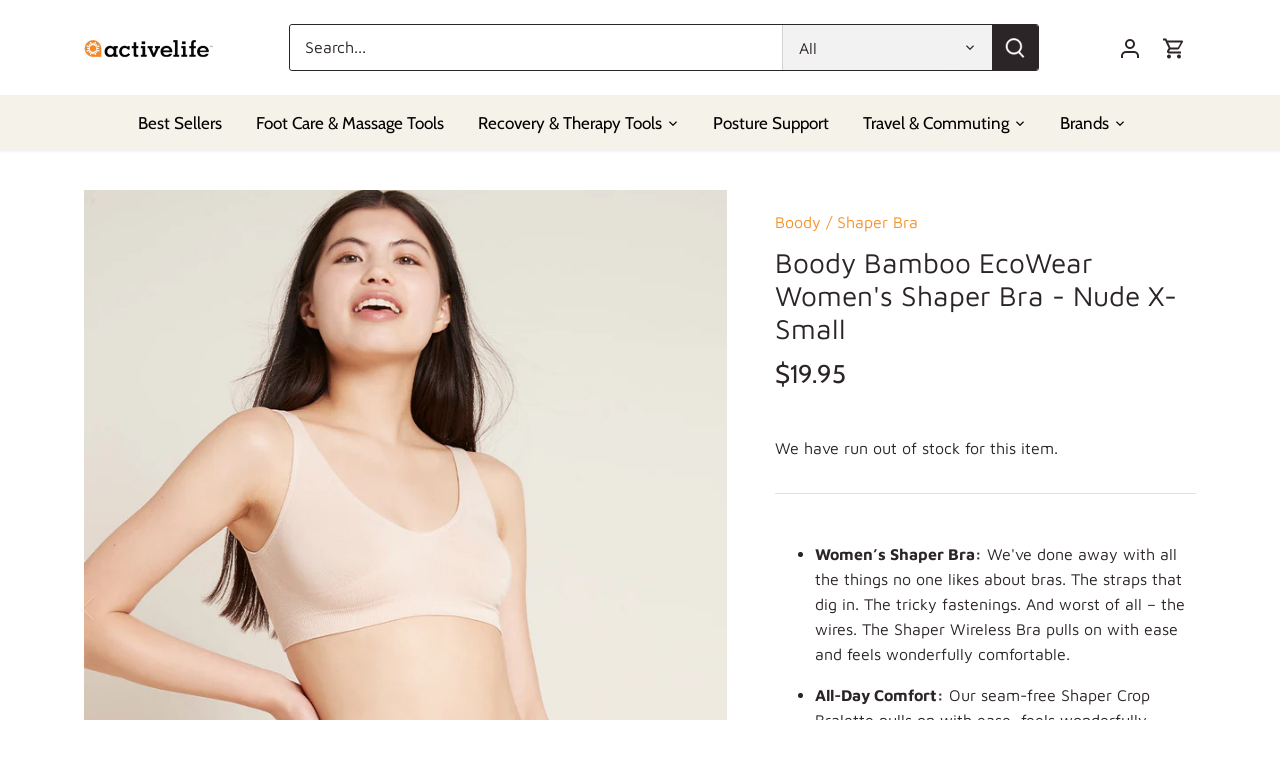

--- FILE ---
content_type: text/html; charset=utf-8
request_url: https://activelifeusa.com/products/boody-bamboo-ecowear-womens-shaper-bra-nude-x-small
body_size: 30213
content:
<!doctype html>
<html class="no-js" lang="en">
<head>
  <!-- Canopy 5.1.2 -->

  <meta charset="utf-8" />
<meta name="viewport" content="width=device-width,initial-scale=1.0" />
<meta http-equiv="X-UA-Compatible" content="IE=edge">

<link rel="preconnect" href="https://cdn.shopify.com" crossorigin>
<link rel="preconnect" href="https://fonts.shopify.com" crossorigin>
<link rel="preconnect" href="https://monorail-edge.shopifysvc.com"><link rel="preload" as="font" href="//activelifeusa.com/cdn/fonts/maven_pro/mavenpro_n4.c68ed1d8b5c0af622b14d3bb80bf3ead8907ac11.woff2" type="font/woff2" crossorigin><link rel="preload" as="font" href="//activelifeusa.com/cdn/fonts/cabin/cabin_n4.cefc6494a78f87584a6f312fea532919154f66fe.woff2" type="font/woff2" crossorigin><link rel="preload" as="font" href="//activelifeusa.com/cdn/fonts/cabin/cabin_n4.cefc6494a78f87584a6f312fea532919154f66fe.woff2" type="font/woff2" crossorigin><link rel="preload" as="font" href="//activelifeusa.com/cdn/fonts/cabin/cabin_n4.cefc6494a78f87584a6f312fea532919154f66fe.woff2" type="font/woff2" crossorigin><link rel="preload" href="//activelifeusa.com/cdn/shop/t/48/assets/vendor.min.js?v=137803223016851922661697049287" as="script">
<link rel="preload" href="//activelifeusa.com/cdn/shop/t/48/assets/theme.js?v=102756645768366188701697049287" as="script"><link rel="canonical" href="https://activelifeusa.com/products/boody-bamboo-ecowear-womens-shaper-bra-nude-x-small" /><meta name="description" content="SHAPER BRA – SMOOTH, SEAMLESS, AND WONDERFULLY COMFORTABLE. A pet peeve for some of us is the hardware used for some of these bras we have worn. That’s why we designed this shaper bra with absolutely no buckles, clasps or underwires that can pinch, squeeze or press on your skin. The contour ribbed soft-straps are just">

  <meta name="theme-color" content="#f6922b">

  <title>
    Boody Bamboo EcoWear Women&#39;s Shaper Bra - Nude X-Small &ndash; ActiveLifeUSA.com
  </title>

  <meta property="og:site_name" content="ActiveLifeUSA.com">
<meta property="og:url" content="https://activelifeusa.com/products/boody-bamboo-ecowear-womens-shaper-bra-nude-x-small">
<meta property="og:title" content="Boody Bamboo EcoWear Women&#39;s Shaper Bra - Nude X-Small">
<meta property="og:type" content="product">
<meta property="og:description" content="SHAPER BRA – SMOOTH, SEAMLESS, AND WONDERFULLY COMFORTABLE. A pet peeve for some of us is the hardware used for some of these bras we have worn. That’s why we designed this shaper bra with absolutely no buckles, clasps or underwires that can pinch, squeeze or press on your skin. The contour ribbed soft-straps are just"><meta property="og:image" content="http://activelifeusa.com/cdn/shop/products/Shaper-Crop-Bra-nude-front_1_1200x1200.jpg?v=1664212282">
  <meta property="og:image:secure_url" content="https://activelifeusa.com/cdn/shop/products/Shaper-Crop-Bra-nude-front_1_1200x1200.jpg?v=1664212282">
  <meta property="og:image:width" content="1000">
  <meta property="og:image:height" content="1298"><meta property="og:price:amount" content="19.95">
  <meta property="og:price:currency" content="USD"><meta name="twitter:card" content="summary_large_image">
<meta name="twitter:title" content="Boody Bamboo EcoWear Women&#39;s Shaper Bra - Nude X-Small">
<meta name="twitter:description" content="SHAPER BRA – SMOOTH, SEAMLESS, AND WONDERFULLY COMFORTABLE. A pet peeve for some of us is the hardware used for some of these bras we have worn. That’s why we designed this shaper bra with absolutely no buckles, clasps or underwires that can pinch, squeeze or press on your skin. The contour ribbed soft-straps are just">

<style>
    @font-face {
  font-family: "Maven Pro";
  font-weight: 400;
  font-style: normal;
  font-display: fallback;
  src: url("//activelifeusa.com/cdn/fonts/maven_pro/mavenpro_n4.c68ed1d8b5c0af622b14d3bb80bf3ead8907ac11.woff2") format("woff2"),
       url("//activelifeusa.com/cdn/fonts/maven_pro/mavenpro_n4.522bf9c765ae9601c2a4846d60057ced1efdcde2.woff") format("woff");
}

    @font-face {
  font-family: "Maven Pro";
  font-weight: 700;
  font-style: normal;
  font-display: fallback;
  src: url("//activelifeusa.com/cdn/fonts/maven_pro/mavenpro_n7.1cf8ef6e1971df8c9c821bcb73da0b10e0c49a8b.woff2") format("woff2"),
       url("//activelifeusa.com/cdn/fonts/maven_pro/mavenpro_n7.1ecc5b9854a5f30ff1b42559ffcca41d24759633.woff") format("woff");
}

    @font-face {
  font-family: "Maven Pro";
  font-weight: 500;
  font-style: normal;
  font-display: fallback;
  src: url("//activelifeusa.com/cdn/fonts/maven_pro/mavenpro_n5.ce007c5b78ce56cdb6d8a7dfd4b878f24918d849.woff2") format("woff2"),
       url("//activelifeusa.com/cdn/fonts/maven_pro/mavenpro_n5.78e546abb11d6cec06c98294cd91a76466b42d41.woff") format("woff");
}

    
    
    @font-face {
  font-family: Cabin;
  font-weight: 400;
  font-style: normal;
  font-display: fallback;
  src: url("//activelifeusa.com/cdn/fonts/cabin/cabin_n4.cefc6494a78f87584a6f312fea532919154f66fe.woff2") format("woff2"),
       url("//activelifeusa.com/cdn/fonts/cabin/cabin_n4.8c16611b00f59d27f4b27ce4328dfe514ce77517.woff") format("woff");
}

    @font-face {
  font-family: Cabin;
  font-weight: 400;
  font-style: normal;
  font-display: fallback;
  src: url("//activelifeusa.com/cdn/fonts/cabin/cabin_n4.cefc6494a78f87584a6f312fea532919154f66fe.woff2") format("woff2"),
       url("//activelifeusa.com/cdn/fonts/cabin/cabin_n4.8c16611b00f59d27f4b27ce4328dfe514ce77517.woff") format("woff");
}

    @font-face {
  font-family: Cabin;
  font-weight: 400;
  font-style: normal;
  font-display: fallback;
  src: url("//activelifeusa.com/cdn/fonts/cabin/cabin_n4.cefc6494a78f87584a6f312fea532919154f66fe.woff2") format("woff2"),
       url("//activelifeusa.com/cdn/fonts/cabin/cabin_n4.8c16611b00f59d27f4b27ce4328dfe514ce77517.woff") format("woff");
}

    @font-face {
  font-family: Cabin;
  font-weight: 600;
  font-style: normal;
  font-display: fallback;
  src: url("//activelifeusa.com/cdn/fonts/cabin/cabin_n6.c6b1e64927bbec1c65aab7077888fb033480c4f7.woff2") format("woff2"),
       url("//activelifeusa.com/cdn/fonts/cabin/cabin_n6.6c2e65d54c893ad9f1390da3b810b8e6cf976a4f.woff") format("woff");
}

  </style>

  <link href="//activelifeusa.com/cdn/shop/t/48/assets/styles.css?v=38037521346823274461759332914" rel="stylesheet" type="text/css" media="all" />

  <script>
    document.documentElement.className = document.documentElement.className.replace('no-js', 'js');
    window.theme = window.theme || {};
    
    theme.money_format_with_code_preference = "${{amount}}";
    
    theme.money_format = "${{amount}}";
    theme.customerIsLoggedIn = false;

    
      theme.shippingCalcMoneyFormat = "${{amount}}";
    

    theme.strings = {
      previous: "Previous",
      next: "Next",
      close: "Close",
      addressError: "Error looking up that address",
      addressNoResults: "No results for that address",
      addressQueryLimit: "You have exceeded the Google API usage limit. Consider upgrading to a \u003ca href=\"https:\/\/developers.google.com\/maps\/premium\/usage-limits\"\u003ePremium Plan\u003c\/a\u003e.",
      authError: "There was a problem authenticating your Google Maps API Key.",
      shippingCalcSubmitButton: "Calculate shipping",
      shippingCalcSubmitButtonDisabled: "Calculating...",
      infiniteScrollCollectionLoading: "Loading more items...",
      infiniteScrollCollectionFinishedMsg : "No more items",
      infiniteScrollBlogLoading: "Loading more articles...",
      infiniteScrollBlogFinishedMsg : "No more articles",
      blogsShowTags: "Show tags",
      priceNonExistent: "Unavailable",
      buttonDefault: "Add to cart",
      buttonNoStock: "Out of stock",
      buttonNoVariant: "Unavailable",
      unitPriceSeparator: " \/ ",
      onlyXLeft: "[[ quantity ]] in stock",
      productAddingToCart: "Adding",
      productAddedToCart: "Added",
      quickbuyAdded: "Added to cart",
      cartSummary: "View cart",
      cartContinue: "Continue shopping",
      colorBoxPrevious: "Previous",
      colorBoxNext: "Next",
      colorBoxClose: "Close",
      imageSlider: "Image slider",
      confirmEmptyCart: "Are you sure you want to empty your cart?",
      inYourCart: "In your cart",
      removeFromCart: "Remove from cart",
      clearAll: "Clear all",
      layout_live_search_see_all: "See all results",
      general_quick_search_pages: "Pages",
      general_quick_search_no_results: "Sorry, we couldn\u0026#39;t find any results",
      products_labels_sold_out: "Sold Out",
      products_labels_sale: "Sale",
      maximumQuantity: "You can only have [quantity] in your cart",
      fullDetails: "Full details",
      cartConfirmRemove: "Are you sure you want to remove this item?"
    };

    theme.routes = {
      root_url: '/',
      account_url: '/account',
      account_login_url: '/account/login',
      account_logout_url: '/account/logout',
      account_recover_url: '/account/recover',
      account_register_url: '/account/register',
      account_addresses_url: '/account/addresses',
      collections_url: '/collections',
      all_products_collection_url: '/collections/all',
      search_url: '/search',
      cart_url: '/cart',
      cart_add_url: '/cart/add',
      cart_change_url: '/cart/change',
      cart_clear_url: '/cart/clear'
    };

    theme.scripts = {
      masonry: "\/\/activelifeusa.com\/cdn\/shop\/t\/48\/assets\/masonry.v3.2.2.min.js?v=35330930116813290231697049287",
      jqueryInfiniteScroll: "\/\/activelifeusa.com\/cdn\/shop\/t\/48\/assets\/jquery.infinitescroll.2.1.0.min.js?v=12654699346475808781697049287",
      underscore: "\/\/cdnjs.cloudflare.com\/ajax\/libs\/underscore.js\/1.6.0\/underscore-min.js",
      shopifyCommon: "\/\/activelifeusa.com\/cdn\/shopifycloud\/storefront\/assets\/themes_support\/shopify_common-5f594365.js",
      jqueryCart: "\/\/activelifeusa.com\/cdn\/shop\/t\/48\/assets\/shipping-calculator.v1.0.min.js?v=54722302898366399871697049287"
    };

    theme.settings = {
      cartType: "add_and_redirect",
      openCartDrawerOnMob: true,
      quickBuyType: "in-page",
      superscriptDecimals: false,
      currencyCodeEnabled: false
    }
  </script><script>window.performance && window.performance.mark && window.performance.mark('shopify.content_for_header.start');</script><meta name="google-site-verification" content="a4jscFDZNpiBhyI5p3wfbSl3ThpxA6RyXKNNihq4t4o">
<meta name="google-site-verification" content="UTQDjrL9JKcUNH6_vyiSuo9Hkr6omNysUi95GfaebqY">
<meta name="facebook-domain-verification" content="f360ryfptw4xmjsg5fdf228k1hoapf">
<meta name="facebook-domain-verification" content="jl35po7zf5xk3vsqwyad9jy6at97g9">
<meta name="facebook-domain-verification" content="caa8i2n7ptxg8i9a5gw89dghd51aia">
<meta id="shopify-digital-wallet" name="shopify-digital-wallet" content="/19225923/digital_wallets/dialog">
<meta name="shopify-checkout-api-token" content="76541bed77c76b573074d74607f04a02">
<meta id="in-context-paypal-metadata" data-shop-id="19225923" data-venmo-supported="false" data-environment="production" data-locale="en_US" data-paypal-v4="true" data-currency="USD">
<link rel="alternate" hreflang="x-default" href="https://activelifeusa.com/products/boody-bamboo-ecowear-womens-shaper-bra-nude-x-small">
<link rel="alternate" hreflang="en" href="https://activelifeusa.com/products/boody-bamboo-ecowear-womens-shaper-bra-nude-x-small">
<link rel="alternate" hreflang="en-CA" href="https://activelifeusa.com/en-ca/products/boody-bamboo-ecowear-womens-shaper-bra-nude-x-small">
<link rel="alternate" type="application/json+oembed" href="https://activelifeusa.com/products/boody-bamboo-ecowear-womens-shaper-bra-nude-x-small.oembed">
<script async="async" src="/checkouts/internal/preloads.js?locale=en-US"></script>
<link rel="preconnect" href="https://shop.app" crossorigin="anonymous">
<script async="async" src="https://shop.app/checkouts/internal/preloads.js?locale=en-US&shop_id=19225923" crossorigin="anonymous"></script>
<script id="apple-pay-shop-capabilities" type="application/json">{"shopId":19225923,"countryCode":"US","currencyCode":"USD","merchantCapabilities":["supports3DS"],"merchantId":"gid:\/\/shopify\/Shop\/19225923","merchantName":"ActiveLifeUSA.com","requiredBillingContactFields":["postalAddress","email","phone"],"requiredShippingContactFields":["postalAddress","email","phone"],"shippingType":"shipping","supportedNetworks":["visa","masterCard","amex","discover","elo","jcb"],"total":{"type":"pending","label":"ActiveLifeUSA.com","amount":"1.00"},"shopifyPaymentsEnabled":true,"supportsSubscriptions":true}</script>
<script id="shopify-features" type="application/json">{"accessToken":"76541bed77c76b573074d74607f04a02","betas":["rich-media-storefront-analytics"],"domain":"activelifeusa.com","predictiveSearch":true,"shopId":19225923,"locale":"en"}</script>
<script>var Shopify = Shopify || {};
Shopify.shop = "activelifeusa-com.myshopify.com";
Shopify.locale = "en";
Shopify.currency = {"active":"USD","rate":"1.0"};
Shopify.country = "US";
Shopify.theme = {"name":"Canopy","id":137185165563,"schema_name":"Canopy","schema_version":"5.1.2","theme_store_id":732,"role":"main"};
Shopify.theme.handle = "null";
Shopify.theme.style = {"id":null,"handle":null};
Shopify.cdnHost = "activelifeusa.com/cdn";
Shopify.routes = Shopify.routes || {};
Shopify.routes.root = "/";</script>
<script type="module">!function(o){(o.Shopify=o.Shopify||{}).modules=!0}(window);</script>
<script>!function(o){function n(){var o=[];function n(){o.push(Array.prototype.slice.apply(arguments))}return n.q=o,n}var t=o.Shopify=o.Shopify||{};t.loadFeatures=n(),t.autoloadFeatures=n()}(window);</script>
<script>
  window.ShopifyPay = window.ShopifyPay || {};
  window.ShopifyPay.apiHost = "shop.app\/pay";
  window.ShopifyPay.redirectState = null;
</script>
<script id="shop-js-analytics" type="application/json">{"pageType":"product"}</script>
<script defer="defer" async type="module" src="//activelifeusa.com/cdn/shopifycloud/shop-js/modules/v2/client.init-shop-cart-sync_BApSsMSl.en.esm.js"></script>
<script defer="defer" async type="module" src="//activelifeusa.com/cdn/shopifycloud/shop-js/modules/v2/chunk.common_CBoos6YZ.esm.js"></script>
<script type="module">
  await import("//activelifeusa.com/cdn/shopifycloud/shop-js/modules/v2/client.init-shop-cart-sync_BApSsMSl.en.esm.js");
await import("//activelifeusa.com/cdn/shopifycloud/shop-js/modules/v2/chunk.common_CBoos6YZ.esm.js");

  window.Shopify.SignInWithShop?.initShopCartSync?.({"fedCMEnabled":true,"windoidEnabled":true});

</script>
<script defer="defer" async type="module" src="//activelifeusa.com/cdn/shopifycloud/shop-js/modules/v2/client.payment-terms_BHOWV7U_.en.esm.js"></script>
<script defer="defer" async type="module" src="//activelifeusa.com/cdn/shopifycloud/shop-js/modules/v2/chunk.common_CBoos6YZ.esm.js"></script>
<script defer="defer" async type="module" src="//activelifeusa.com/cdn/shopifycloud/shop-js/modules/v2/chunk.modal_Bu1hFZFC.esm.js"></script>
<script type="module">
  await import("//activelifeusa.com/cdn/shopifycloud/shop-js/modules/v2/client.payment-terms_BHOWV7U_.en.esm.js");
await import("//activelifeusa.com/cdn/shopifycloud/shop-js/modules/v2/chunk.common_CBoos6YZ.esm.js");
await import("//activelifeusa.com/cdn/shopifycloud/shop-js/modules/v2/chunk.modal_Bu1hFZFC.esm.js");

  
</script>
<script>
  window.Shopify = window.Shopify || {};
  if (!window.Shopify.featureAssets) window.Shopify.featureAssets = {};
  window.Shopify.featureAssets['shop-js'] = {"shop-cart-sync":["modules/v2/client.shop-cart-sync_DJczDl9f.en.esm.js","modules/v2/chunk.common_CBoos6YZ.esm.js"],"init-fed-cm":["modules/v2/client.init-fed-cm_BzwGC0Wi.en.esm.js","modules/v2/chunk.common_CBoos6YZ.esm.js"],"init-windoid":["modules/v2/client.init-windoid_BS26ThXS.en.esm.js","modules/v2/chunk.common_CBoos6YZ.esm.js"],"shop-cash-offers":["modules/v2/client.shop-cash-offers_DthCPNIO.en.esm.js","modules/v2/chunk.common_CBoos6YZ.esm.js","modules/v2/chunk.modal_Bu1hFZFC.esm.js"],"shop-button":["modules/v2/client.shop-button_D_JX508o.en.esm.js","modules/v2/chunk.common_CBoos6YZ.esm.js"],"init-shop-email-lookup-coordinator":["modules/v2/client.init-shop-email-lookup-coordinator_DFwWcvrS.en.esm.js","modules/v2/chunk.common_CBoos6YZ.esm.js"],"shop-toast-manager":["modules/v2/client.shop-toast-manager_tEhgP2F9.en.esm.js","modules/v2/chunk.common_CBoos6YZ.esm.js"],"shop-login-button":["modules/v2/client.shop-login-button_DwLgFT0K.en.esm.js","modules/v2/chunk.common_CBoos6YZ.esm.js","modules/v2/chunk.modal_Bu1hFZFC.esm.js"],"avatar":["modules/v2/client.avatar_BTnouDA3.en.esm.js"],"init-shop-cart-sync":["modules/v2/client.init-shop-cart-sync_BApSsMSl.en.esm.js","modules/v2/chunk.common_CBoos6YZ.esm.js"],"pay-button":["modules/v2/client.pay-button_BuNmcIr_.en.esm.js","modules/v2/chunk.common_CBoos6YZ.esm.js"],"init-shop-for-new-customer-accounts":["modules/v2/client.init-shop-for-new-customer-accounts_DrjXSI53.en.esm.js","modules/v2/client.shop-login-button_DwLgFT0K.en.esm.js","modules/v2/chunk.common_CBoos6YZ.esm.js","modules/v2/chunk.modal_Bu1hFZFC.esm.js"],"init-customer-accounts-sign-up":["modules/v2/client.init-customer-accounts-sign-up_TlVCiykN.en.esm.js","modules/v2/client.shop-login-button_DwLgFT0K.en.esm.js","modules/v2/chunk.common_CBoos6YZ.esm.js","modules/v2/chunk.modal_Bu1hFZFC.esm.js"],"shop-follow-button":["modules/v2/client.shop-follow-button_C5D3XtBb.en.esm.js","modules/v2/chunk.common_CBoos6YZ.esm.js","modules/v2/chunk.modal_Bu1hFZFC.esm.js"],"checkout-modal":["modules/v2/client.checkout-modal_8TC_1FUY.en.esm.js","modules/v2/chunk.common_CBoos6YZ.esm.js","modules/v2/chunk.modal_Bu1hFZFC.esm.js"],"init-customer-accounts":["modules/v2/client.init-customer-accounts_C0Oh2ljF.en.esm.js","modules/v2/client.shop-login-button_DwLgFT0K.en.esm.js","modules/v2/chunk.common_CBoos6YZ.esm.js","modules/v2/chunk.modal_Bu1hFZFC.esm.js"],"lead-capture":["modules/v2/client.lead-capture_Cq0gfm7I.en.esm.js","modules/v2/chunk.common_CBoos6YZ.esm.js","modules/v2/chunk.modal_Bu1hFZFC.esm.js"],"shop-login":["modules/v2/client.shop-login_BmtnoEUo.en.esm.js","modules/v2/chunk.common_CBoos6YZ.esm.js","modules/v2/chunk.modal_Bu1hFZFC.esm.js"],"payment-terms":["modules/v2/client.payment-terms_BHOWV7U_.en.esm.js","modules/v2/chunk.common_CBoos6YZ.esm.js","modules/v2/chunk.modal_Bu1hFZFC.esm.js"]};
</script>
<script>(function() {
  var isLoaded = false;
  function asyncLoad() {
    if (isLoaded) return;
    isLoaded = true;
    var urls = ["\/\/cdn.shopify.com\/proxy\/07fb0b130279c5634d108e4db45f62fb10f85208df746cffec2b7cfaadd83d16\/api.goaffpro.com\/loader.js?shop=activelifeusa-com.myshopify.com\u0026sp-cache-control=cHVibGljLCBtYXgtYWdlPTkwMA","https:\/\/intg.snapchat.com\/shopify\/shopify-scevent-init.js?id=ebf4c9bb-462f-4b33-87c4-31ee9d7b55ec\u0026shop=activelifeusa-com.myshopify.com","https:\/\/cdn.opinew.com\/js\/opinew-active.js?shop=activelifeusa-com.myshopify.com","https:\/\/easygdpr.b-cdn.net\/v\/1553540745\/gdpr.min.js?shop=activelifeusa-com.myshopify.com"];
    for (var i = 0; i < urls.length; i++) {
      var s = document.createElement('script');
      s.type = 'text/javascript';
      s.async = true;
      s.src = urls[i];
      var x = document.getElementsByTagName('script')[0];
      x.parentNode.insertBefore(s, x);
    }
  };
  if(window.attachEvent) {
    window.attachEvent('onload', asyncLoad);
  } else {
    window.addEventListener('load', asyncLoad, false);
  }
})();</script>
<script id="__st">var __st={"a":19225923,"offset":-18000,"reqid":"2dd064c5-00ff-4bba-a44d-97289ebceb2b-1768883947","pageurl":"activelifeusa.com\/products\/boody-bamboo-ecowear-womens-shaper-bra-nude-x-small","u":"04836272040d","p":"product","rtyp":"product","rid":6726930137261};</script>
<script>window.ShopifyPaypalV4VisibilityTracking = true;</script>
<script id="captcha-bootstrap">!function(){'use strict';const t='contact',e='account',n='new_comment',o=[[t,t],['blogs',n],['comments',n],[t,'customer']],c=[[e,'customer_login'],[e,'guest_login'],[e,'recover_customer_password'],[e,'create_customer']],r=t=>t.map((([t,e])=>`form[action*='/${t}']:not([data-nocaptcha='true']) input[name='form_type'][value='${e}']`)).join(','),a=t=>()=>t?[...document.querySelectorAll(t)].map((t=>t.form)):[];function s(){const t=[...o],e=r(t);return a(e)}const i='password',u='form_key',d=['recaptcha-v3-token','g-recaptcha-response','h-captcha-response',i],f=()=>{try{return window.sessionStorage}catch{return}},m='__shopify_v',_=t=>t.elements[u];function p(t,e,n=!1){try{const o=window.sessionStorage,c=JSON.parse(o.getItem(e)),{data:r}=function(t){const{data:e,action:n}=t;return t[m]||n?{data:e,action:n}:{data:t,action:n}}(c);for(const[e,n]of Object.entries(r))t.elements[e]&&(t.elements[e].value=n);n&&o.removeItem(e)}catch(o){console.error('form repopulation failed',{error:o})}}const l='form_type',E='cptcha';function T(t){t.dataset[E]=!0}const w=window,h=w.document,L='Shopify',v='ce_forms',y='captcha';let A=!1;((t,e)=>{const n=(g='f06e6c50-85a8-45c8-87d0-21a2b65856fe',I='https://cdn.shopify.com/shopifycloud/storefront-forms-hcaptcha/ce_storefront_forms_captcha_hcaptcha.v1.5.2.iife.js',D={infoText:'Protected by hCaptcha',privacyText:'Privacy',termsText:'Terms'},(t,e,n)=>{const o=w[L][v],c=o.bindForm;if(c)return c(t,g,e,D).then(n);var r;o.q.push([[t,g,e,D],n]),r=I,A||(h.body.append(Object.assign(h.createElement('script'),{id:'captcha-provider',async:!0,src:r})),A=!0)});var g,I,D;w[L]=w[L]||{},w[L][v]=w[L][v]||{},w[L][v].q=[],w[L][y]=w[L][y]||{},w[L][y].protect=function(t,e){n(t,void 0,e),T(t)},Object.freeze(w[L][y]),function(t,e,n,w,h,L){const[v,y,A,g]=function(t,e,n){const i=e?o:[],u=t?c:[],d=[...i,...u],f=r(d),m=r(i),_=r(d.filter((([t,e])=>n.includes(e))));return[a(f),a(m),a(_),s()]}(w,h,L),I=t=>{const e=t.target;return e instanceof HTMLFormElement?e:e&&e.form},D=t=>v().includes(t);t.addEventListener('submit',(t=>{const e=I(t);if(!e)return;const n=D(e)&&!e.dataset.hcaptchaBound&&!e.dataset.recaptchaBound,o=_(e),c=g().includes(e)&&(!o||!o.value);(n||c)&&t.preventDefault(),c&&!n&&(function(t){try{if(!f())return;!function(t){const e=f();if(!e)return;const n=_(t);if(!n)return;const o=n.value;o&&e.removeItem(o)}(t);const e=Array.from(Array(32),(()=>Math.random().toString(36)[2])).join('');!function(t,e){_(t)||t.append(Object.assign(document.createElement('input'),{type:'hidden',name:u})),t.elements[u].value=e}(t,e),function(t,e){const n=f();if(!n)return;const o=[...t.querySelectorAll(`input[type='${i}']`)].map((({name:t})=>t)),c=[...d,...o],r={};for(const[a,s]of new FormData(t).entries())c.includes(a)||(r[a]=s);n.setItem(e,JSON.stringify({[m]:1,action:t.action,data:r}))}(t,e)}catch(e){console.error('failed to persist form',e)}}(e),e.submit())}));const S=(t,e)=>{t&&!t.dataset[E]&&(n(t,e.some((e=>e===t))),T(t))};for(const o of['focusin','change'])t.addEventListener(o,(t=>{const e=I(t);D(e)&&S(e,y())}));const B=e.get('form_key'),M=e.get(l),P=B&&M;t.addEventListener('DOMContentLoaded',(()=>{const t=y();if(P)for(const e of t)e.elements[l].value===M&&p(e,B);[...new Set([...A(),...v().filter((t=>'true'===t.dataset.shopifyCaptcha))])].forEach((e=>S(e,t)))}))}(h,new URLSearchParams(w.location.search),n,t,e,['guest_login'])})(!0,!0)}();</script>
<script integrity="sha256-4kQ18oKyAcykRKYeNunJcIwy7WH5gtpwJnB7kiuLZ1E=" data-source-attribution="shopify.loadfeatures" defer="defer" src="//activelifeusa.com/cdn/shopifycloud/storefront/assets/storefront/load_feature-a0a9edcb.js" crossorigin="anonymous"></script>
<script crossorigin="anonymous" defer="defer" src="//activelifeusa.com/cdn/shopifycloud/storefront/assets/shopify_pay/storefront-65b4c6d7.js?v=20250812"></script>
<script data-source-attribution="shopify.dynamic_checkout.dynamic.init">var Shopify=Shopify||{};Shopify.PaymentButton=Shopify.PaymentButton||{isStorefrontPortableWallets:!0,init:function(){window.Shopify.PaymentButton.init=function(){};var t=document.createElement("script");t.src="https://activelifeusa.com/cdn/shopifycloud/portable-wallets/latest/portable-wallets.en.js",t.type="module",document.head.appendChild(t)}};
</script>
<script data-source-attribution="shopify.dynamic_checkout.buyer_consent">
  function portableWalletsHideBuyerConsent(e){var t=document.getElementById("shopify-buyer-consent"),n=document.getElementById("shopify-subscription-policy-button");t&&n&&(t.classList.add("hidden"),t.setAttribute("aria-hidden","true"),n.removeEventListener("click",e))}function portableWalletsShowBuyerConsent(e){var t=document.getElementById("shopify-buyer-consent"),n=document.getElementById("shopify-subscription-policy-button");t&&n&&(t.classList.remove("hidden"),t.removeAttribute("aria-hidden"),n.addEventListener("click",e))}window.Shopify?.PaymentButton&&(window.Shopify.PaymentButton.hideBuyerConsent=portableWalletsHideBuyerConsent,window.Shopify.PaymentButton.showBuyerConsent=portableWalletsShowBuyerConsent);
</script>
<script data-source-attribution="shopify.dynamic_checkout.cart.bootstrap">document.addEventListener("DOMContentLoaded",(function(){function t(){return document.querySelector("shopify-accelerated-checkout-cart, shopify-accelerated-checkout")}if(t())Shopify.PaymentButton.init();else{new MutationObserver((function(e,n){t()&&(Shopify.PaymentButton.init(),n.disconnect())})).observe(document.body,{childList:!0,subtree:!0})}}));
</script>
<script id='scb4127' type='text/javascript' async='' src='https://activelifeusa.com/cdn/shopifycloud/privacy-banner/storefront-banner.js'></script><link id="shopify-accelerated-checkout-styles" rel="stylesheet" media="screen" href="https://activelifeusa.com/cdn/shopifycloud/portable-wallets/latest/accelerated-checkout-backwards-compat.css" crossorigin="anonymous">
<style id="shopify-accelerated-checkout-cart">
        #shopify-buyer-consent {
  margin-top: 1em;
  display: inline-block;
  width: 100%;
}

#shopify-buyer-consent.hidden {
  display: none;
}

#shopify-subscription-policy-button {
  background: none;
  border: none;
  padding: 0;
  text-decoration: underline;
  font-size: inherit;
  cursor: pointer;
}

#shopify-subscription-policy-button::before {
  box-shadow: none;
}

      </style>

<script>window.performance && window.performance.mark && window.performance.mark('shopify.content_for_header.end');</script>


<!-- BEGIN app block: shopify://apps/pagefly-page-builder/blocks/app-embed/83e179f7-59a0-4589-8c66-c0dddf959200 -->

<!-- BEGIN app snippet: pagefly-cro-ab-testing-main -->







<script>
  ;(function () {
    const url = new URL(window.location)
    const viewParam = url.searchParams.get('view')
    if (viewParam && viewParam.includes('variant-pf-')) {
      url.searchParams.set('pf_v', viewParam)
      url.searchParams.delete('view')
      window.history.replaceState({}, '', url)
    }
  })()
</script>



<script type='module'>
  
  window.PAGEFLY_CRO = window.PAGEFLY_CRO || {}

  window.PAGEFLY_CRO['data_debug'] = {
    original_template_suffix: "all_products",
    allow_ab_test: false,
    ab_test_start_time: 0,
    ab_test_end_time: 0,
    today_date_time: 1768883947000,
  }
  window.PAGEFLY_CRO['GA4'] = { enabled: false}
</script>

<!-- END app snippet -->








  <script src='https://cdn.shopify.com/extensions/019bb4f9-aed6-78a3-be91-e9d44663e6bf/pagefly-page-builder-215/assets/pagefly-helper.js' defer='defer'></script>

  <script src='https://cdn.shopify.com/extensions/019bb4f9-aed6-78a3-be91-e9d44663e6bf/pagefly-page-builder-215/assets/pagefly-general-helper.js' defer='defer'></script>

  <script src='https://cdn.shopify.com/extensions/019bb4f9-aed6-78a3-be91-e9d44663e6bf/pagefly-page-builder-215/assets/pagefly-snap-slider.js' defer='defer'></script>

  <script src='https://cdn.shopify.com/extensions/019bb4f9-aed6-78a3-be91-e9d44663e6bf/pagefly-page-builder-215/assets/pagefly-slideshow-v3.js' defer='defer'></script>

  <script src='https://cdn.shopify.com/extensions/019bb4f9-aed6-78a3-be91-e9d44663e6bf/pagefly-page-builder-215/assets/pagefly-slideshow-v4.js' defer='defer'></script>

  <script src='https://cdn.shopify.com/extensions/019bb4f9-aed6-78a3-be91-e9d44663e6bf/pagefly-page-builder-215/assets/pagefly-glider.js' defer='defer'></script>

  <script src='https://cdn.shopify.com/extensions/019bb4f9-aed6-78a3-be91-e9d44663e6bf/pagefly-page-builder-215/assets/pagefly-slideshow-v1-v2.js' defer='defer'></script>

  <script src='https://cdn.shopify.com/extensions/019bb4f9-aed6-78a3-be91-e9d44663e6bf/pagefly-page-builder-215/assets/pagefly-product-media.js' defer='defer'></script>

  <script src='https://cdn.shopify.com/extensions/019bb4f9-aed6-78a3-be91-e9d44663e6bf/pagefly-page-builder-215/assets/pagefly-product.js' defer='defer'></script>


<script id='pagefly-helper-data' type='application/json'>
  {
    "page_optimization": {
      "assets_prefetching": false
    },
    "elements_asset_mapper": {
      "Accordion": "https://cdn.shopify.com/extensions/019bb4f9-aed6-78a3-be91-e9d44663e6bf/pagefly-page-builder-215/assets/pagefly-accordion.js",
      "Accordion3": "https://cdn.shopify.com/extensions/019bb4f9-aed6-78a3-be91-e9d44663e6bf/pagefly-page-builder-215/assets/pagefly-accordion3.js",
      "CountDown": "https://cdn.shopify.com/extensions/019bb4f9-aed6-78a3-be91-e9d44663e6bf/pagefly-page-builder-215/assets/pagefly-countdown.js",
      "GMap1": "https://cdn.shopify.com/extensions/019bb4f9-aed6-78a3-be91-e9d44663e6bf/pagefly-page-builder-215/assets/pagefly-gmap.js",
      "GMap2": "https://cdn.shopify.com/extensions/019bb4f9-aed6-78a3-be91-e9d44663e6bf/pagefly-page-builder-215/assets/pagefly-gmap.js",
      "GMapBasicV2": "https://cdn.shopify.com/extensions/019bb4f9-aed6-78a3-be91-e9d44663e6bf/pagefly-page-builder-215/assets/pagefly-gmap.js",
      "GMapAdvancedV2": "https://cdn.shopify.com/extensions/019bb4f9-aed6-78a3-be91-e9d44663e6bf/pagefly-page-builder-215/assets/pagefly-gmap.js",
      "HTML.Video": "https://cdn.shopify.com/extensions/019bb4f9-aed6-78a3-be91-e9d44663e6bf/pagefly-page-builder-215/assets/pagefly-htmlvideo.js",
      "HTML.Video2": "https://cdn.shopify.com/extensions/019bb4f9-aed6-78a3-be91-e9d44663e6bf/pagefly-page-builder-215/assets/pagefly-htmlvideo2.js",
      "HTML.Video3": "https://cdn.shopify.com/extensions/019bb4f9-aed6-78a3-be91-e9d44663e6bf/pagefly-page-builder-215/assets/pagefly-htmlvideo2.js",
      "BackgroundVideo": "https://cdn.shopify.com/extensions/019bb4f9-aed6-78a3-be91-e9d44663e6bf/pagefly-page-builder-215/assets/pagefly-htmlvideo2.js",
      "Instagram": "https://cdn.shopify.com/extensions/019bb4f9-aed6-78a3-be91-e9d44663e6bf/pagefly-page-builder-215/assets/pagefly-instagram.js",
      "Instagram2": "https://cdn.shopify.com/extensions/019bb4f9-aed6-78a3-be91-e9d44663e6bf/pagefly-page-builder-215/assets/pagefly-instagram.js",
      "Insta3": "https://cdn.shopify.com/extensions/019bb4f9-aed6-78a3-be91-e9d44663e6bf/pagefly-page-builder-215/assets/pagefly-instagram3.js",
      "Tabs": "https://cdn.shopify.com/extensions/019bb4f9-aed6-78a3-be91-e9d44663e6bf/pagefly-page-builder-215/assets/pagefly-tab.js",
      "Tabs3": "https://cdn.shopify.com/extensions/019bb4f9-aed6-78a3-be91-e9d44663e6bf/pagefly-page-builder-215/assets/pagefly-tab3.js",
      "ProductBox": "https://cdn.shopify.com/extensions/019bb4f9-aed6-78a3-be91-e9d44663e6bf/pagefly-page-builder-215/assets/pagefly-cart.js",
      "FBPageBox2": "https://cdn.shopify.com/extensions/019bb4f9-aed6-78a3-be91-e9d44663e6bf/pagefly-page-builder-215/assets/pagefly-facebook.js",
      "FBLikeButton2": "https://cdn.shopify.com/extensions/019bb4f9-aed6-78a3-be91-e9d44663e6bf/pagefly-page-builder-215/assets/pagefly-facebook.js",
      "TwitterFeed2": "https://cdn.shopify.com/extensions/019bb4f9-aed6-78a3-be91-e9d44663e6bf/pagefly-page-builder-215/assets/pagefly-twitter.js",
      "Paragraph4": "https://cdn.shopify.com/extensions/019bb4f9-aed6-78a3-be91-e9d44663e6bf/pagefly-page-builder-215/assets/pagefly-paragraph4.js",

      "AliReviews": "https://cdn.shopify.com/extensions/019bb4f9-aed6-78a3-be91-e9d44663e6bf/pagefly-page-builder-215/assets/pagefly-3rd-elements.js",
      "BackInStock": "https://cdn.shopify.com/extensions/019bb4f9-aed6-78a3-be91-e9d44663e6bf/pagefly-page-builder-215/assets/pagefly-3rd-elements.js",
      "GloboBackInStock": "https://cdn.shopify.com/extensions/019bb4f9-aed6-78a3-be91-e9d44663e6bf/pagefly-page-builder-215/assets/pagefly-3rd-elements.js",
      "GrowaveWishlist": "https://cdn.shopify.com/extensions/019bb4f9-aed6-78a3-be91-e9d44663e6bf/pagefly-page-builder-215/assets/pagefly-3rd-elements.js",
      "InfiniteOptionsShopPad": "https://cdn.shopify.com/extensions/019bb4f9-aed6-78a3-be91-e9d44663e6bf/pagefly-page-builder-215/assets/pagefly-3rd-elements.js",
      "InkybayProductPersonalizer": "https://cdn.shopify.com/extensions/019bb4f9-aed6-78a3-be91-e9d44663e6bf/pagefly-page-builder-215/assets/pagefly-3rd-elements.js",
      "LimeSpot": "https://cdn.shopify.com/extensions/019bb4f9-aed6-78a3-be91-e9d44663e6bf/pagefly-page-builder-215/assets/pagefly-3rd-elements.js",
      "Loox": "https://cdn.shopify.com/extensions/019bb4f9-aed6-78a3-be91-e9d44663e6bf/pagefly-page-builder-215/assets/pagefly-3rd-elements.js",
      "Opinew": "https://cdn.shopify.com/extensions/019bb4f9-aed6-78a3-be91-e9d44663e6bf/pagefly-page-builder-215/assets/pagefly-3rd-elements.js",
      "Powr": "https://cdn.shopify.com/extensions/019bb4f9-aed6-78a3-be91-e9d44663e6bf/pagefly-page-builder-215/assets/pagefly-3rd-elements.js",
      "ProductReviews": "https://cdn.shopify.com/extensions/019bb4f9-aed6-78a3-be91-e9d44663e6bf/pagefly-page-builder-215/assets/pagefly-3rd-elements.js",
      "PushOwl": "https://cdn.shopify.com/extensions/019bb4f9-aed6-78a3-be91-e9d44663e6bf/pagefly-page-builder-215/assets/pagefly-3rd-elements.js",
      "ReCharge": "https://cdn.shopify.com/extensions/019bb4f9-aed6-78a3-be91-e9d44663e6bf/pagefly-page-builder-215/assets/pagefly-3rd-elements.js",
      "Rivyo": "https://cdn.shopify.com/extensions/019bb4f9-aed6-78a3-be91-e9d44663e6bf/pagefly-page-builder-215/assets/pagefly-3rd-elements.js",
      "TrackingMore": "https://cdn.shopify.com/extensions/019bb4f9-aed6-78a3-be91-e9d44663e6bf/pagefly-page-builder-215/assets/pagefly-3rd-elements.js",
      "Vitals": "https://cdn.shopify.com/extensions/019bb4f9-aed6-78a3-be91-e9d44663e6bf/pagefly-page-builder-215/assets/pagefly-3rd-elements.js",
      "Wiser": "https://cdn.shopify.com/extensions/019bb4f9-aed6-78a3-be91-e9d44663e6bf/pagefly-page-builder-215/assets/pagefly-3rd-elements.js"
    },
    "custom_elements_mapper": {
      "pf-click-action-element": "https://cdn.shopify.com/extensions/019bb4f9-aed6-78a3-be91-e9d44663e6bf/pagefly-page-builder-215/assets/pagefly-click-action-element.js",
      "pf-dialog-element": "https://cdn.shopify.com/extensions/019bb4f9-aed6-78a3-be91-e9d44663e6bf/pagefly-page-builder-215/assets/pagefly-dialog-element.js"
    }
  }
</script>


<!-- END app block --><!-- BEGIN app block: shopify://apps/opinew-reviews/blocks/global/e1d8e0dc-17ff-4e4a-8a8a-1e73c8ef8676 --><link rel="preload" href="https://cdn.opinew.com/styles/opw-icons/style.css" as="style" onload="this.onload=null;this.rel='stylesheet'">
<noscript><link rel="stylesheet" href="https://cdn.opinew.com/styles/opw-icons/style.css"></noscript>
<style id='opinew_product_plugin_css'>
    .opinew-stars-plugin-product .opinew-star-plugin-inside .stars-color, 
    .opinew-stars-plugin-product .stars-color, 
    .stars-color {
        color:#FFC617 !important;
    }
    .opinew-stars-plugin-link {
        cursor: pointer;
    }
    
    .opw-widget-wrapper-default {
        max-width: 1200px;
        margin: 0 auto;
    }
    
            #opinew-stars-plugin-product {
                text-align:left;
            }
            
            .opinew-stars-plugin-product-list {
                text-align:left;
            }
            
        .opinew-list-stars-disable {
            display:none;
        }
        .opinew-product-page-stars-disable {
            display:none;
        }
        
            .no-reviews-hide-widget{
                display: none;
               } .opinew-star-plugin-inside i.opw-noci:empty{display:inherit!important}#opinew_all_reviews_plugin_app:empty,#opinew_badge_plugin_app:empty,#opinew_carousel_plugin_app:empty,#opinew_product_floating_widget:empty,#opinew_product_plugin_app:empty,#opinew_review_request_app:empty,.opinew-all-reviews-plugin-dynamic:empty,.opinew-badge-plugin-dynamic:empty,.opinew-carousel-plugin-dynamic:empty,.opinew-product-plugin-dynamic:empty,.opinew-review-request-dynamic:empty,.opw-dynamic-stars-collection:empty,.opw-dynamic-stars:empty{display:block!important} </style>
<meta id='opinew_config_container' data-opwconfig='{&quot;server_url&quot;: &quot;https://api.opinew.com&quot;, &quot;shop&quot;: {&quot;id&quot;: 10757, &quot;name&quot;: &quot;ActiveLifeUSA.com&quot;, &quot;public_api_key&quot;: &quot;7JDI4QV9GMV0IDGZRFD1&quot;, &quot;logo_url&quot;: null}, &quot;permissions&quot;: {&quot;no_branding&quot;: false, &quot;up_to3_photos&quot;: false, &quot;up_to5_photos&quot;: false, &quot;q_and_a&quot;: false, &quot;video_reviews&quot;: false, &quot;optimised_images&quot;: false, &quot;link_shops_single&quot;: false, &quot;link_shops_double&quot;: false, &quot;link_shops_unlimited&quot;: false, &quot;bazaarvoice_integration&quot;: false}, &quot;review_publishing&quot;: &quot;shop_owner&quot;, &quot;badge_shop_reviews_link&quot;: &quot;http://api.opinew.com/shop-reviews/10757&quot;, &quot;stars_color_product_and_collections&quot;: &quot;#FFC617&quot;, &quot;theme_transparent_color&quot;: &quot;initial&quot;, &quot;navbar_color&quot;: &quot;#000000&quot;, &quot;questions_and_answers_active&quot;: false, &quot;number_reviews_per_page&quot;: 8, &quot;show_customer_images_section&quot;: true, &quot;display_stars_if_no_reviews&quot;: false, &quot;stars_alignment_product_page&quot;: &quot;left&quot;, &quot;stars_alignment_product_page_mobile&quot;: &quot;center&quot;, &quot;stars_alignment_collections&quot;: &quot;left&quot;, &quot;stars_alignment_collections_mobile&quot;: &quot;center&quot;, &quot;badge_stars_color&quot;: &quot;#ffc617&quot;, &quot;badge_border_color&quot;: &quot;#dae1e7&quot;, &quot;badge_background_color&quot;: &quot;#ffffff&quot;, &quot;badge_text_color&quot;: &quot;#3C3C3C&quot;, &quot;badge_secondary_text_color&quot;: &quot;#606f7b&quot;, &quot;carousel_theme_style&quot;: &quot;card&quot;, &quot;carousel_stars_color&quot;: &quot;#FFC617&quot;, &quot;carousel_border_color&quot;: &quot;#c5c5c5&quot;, &quot;carousel_background_color&quot;: &quot;#ffffff00&quot;, &quot;carousel_controls_color&quot;: &quot;#5a5a5a&quot;, &quot;carousel_verified_badge_color&quot;: &quot;#38c172&quot;, &quot;carousel_text_color&quot;: &quot;#3d4852&quot;, &quot;carousel_secondary_text_color&quot;: &quot;#606f7b&quot;, &quot;carousel_product_name_color&quot;: &quot;#3d4852&quot;, &quot;carousel_widget_show_dates&quot;: true, &quot;carousel_border_active&quot;: true, &quot;carousel_auto_scroll&quot;: false, &quot;carousel_show_product_name&quot;: true, &quot;carousel_featured_reviews&quot;: [{&quot;id&quot;: 6722760, &quot;body&quot;: &quot;Amazing device. I can now do 3 things in 1 device, massaging my feet, stretch my calves with a perfect angle (no overstretching), and strengthening my feet muscles. &quot;, &quot;star_rating&quot;: 5, &quot;verified_review&quot;: false, &quot;by_shop_owner&quot;: false, &quot;created_ts&quot;: &quot;2020-09-18 13:35:06.400461+00:00&quot;, &quot;user_name&quot;: &quot;Khiem T.&quot;, &quot;score&quot;: 10, &quot;product_url&quot;: &quot;https://activelifeusa-com.myshopify.com/products/active-life-high-healer-5-in-1-foot-care-trainer-massager&quot;, &quot;product_name&quot;: &quot;activelife HighHealer 5-in-1 Foot &amp; Calf Massager \u2013 Plantar Fasciitis Relief, Achilles Stretcher, Foot Roller &amp; Foot Rocker, Podiatrist-Developed, Soapstone Therapy&quot;}], &quot;display_widget_if_no_reviews&quot;: false, &quot;show_country_and_foreign_reviews&quot;: false, &quot;show_full_customer_names&quot;: false, &quot;custom_header_url&quot;: null, &quot;custom_card_url&quot;: null, &quot;custom_gallery_url&quot;: null, &quot;default_sorting&quot;: &quot;recent&quot;, &quot;enable_widget_review_search&quot;: false, &quot;center_stars_mobile&quot;: false, &quot;center_stars_mobile_breakpoint&quot;: &quot;1000px&quot;, &quot;ab_test_active&quot;: null, &quot;request_form_stars_color&quot;: &quot;#FFC617&quot;, &quot;request_form_image_url&quot;: &quot;https://opinew.imgix.net/https%3A%2F%2Fcdn.opinew.com%2Femail-template-images%2F10757%2FQLPVFYDXA1.png?fit=max&amp;h=450&amp;orient=0&amp;s=e552dafffb8eb6a42f69262bd3374796&quot;, &quot;request_form_custom_css&quot;: null, &quot;request_form_show_ratings&quot;: null, &quot;request_form_display_shop_logo&quot;: null, &quot;request_form_display_product_image&quot;: null, &quot;request_form_progress_type&quot;: null, &quot;request_form_btn_color&quot;: &quot;#2f70ee&quot;, &quot;request_form_progress_bar_color&quot;: &quot;#2f70ee&quot;, &quot;request_form_background_color&quot;: &quot;#DCEBFC&quot;, &quot;request_form_card_background&quot;: &quot;#FFFFFF&quot;, &quot;can_display_photos&quot;: true, &quot;background_color&quot;: &quot;#ffffff00&quot;, &quot;buttons_color&quot;: &quot;#ffc617&quot;, &quot;display_floating_widget&quot;: false, &quot;display_review_source&quot;: false, &quot;new_widget_version&quot;: false, &quot;shop_widgets_updated&quot;: true, &quot;stars_color&quot;: &quot;#ffc617&quot;, &quot;widget_top_section_style&quot;: &quot;carousel&quot;, &quot;widget_theme_style&quot;: &quot;flat&quot;, &quot;reviews_card_border_color&quot;: &quot;#c5c5c5&quot;, &quot;reviews_card_border_active&quot;: true, &quot;star_bars_width&quot;: &quot;300px&quot;, &quot;star_bars_width_auto&quot;: true, &quot;number_review_columns&quot;: 1, &quot;preferred_language&quot;: &quot;en&quot;, &quot;preferred_date_format&quot;: &quot;MM/dd/yyyy&quot;, &quot;text_color&quot;: &quot;#000000&quot;, &quot;secondary_text_color&quot;: &quot;#606f7b&quot;, &quot;floating_widget_button_background_color&quot;: &quot;#000000&quot;, &quot;floating_widget_button_text_color&quot;: &quot;#ffffff&quot;, &quot;floating_widget_button_position&quot;: &quot;left&quot;, &quot;navbar_text_color&quot;: &quot;#000000&quot;, &quot;pagination_color&quot;: &quot;#000000&quot;, &quot;verified_badge_color&quot;: &quot;#38c172&quot;, &quot;widget_show_dates&quot;: true, &quot;show_review_images&quot;: true, &quot;review_image_max_height&quot;: &quot;450px&quot;, &quot;show_large_review_image&quot;: true, &quot;show_star_bars&quot;: true, &quot;fonts&quot;: {&quot;reviews_card_main_font_size&quot;: &quot;1rem&quot;, &quot;reviews_card_secondary_font_size&quot;: &quot;1.25rem&quot;, &quot;form_headings_font_size&quot;: &quot;0.875rem&quot;, &quot;form_input_font_size&quot;: &quot;1.125rem&quot;, &quot;paginator_font_size&quot;: &quot;1.125rem&quot;, &quot;badge_average_score&quot;: &quot;2rem&quot;, &quot;badge_primary&quot;: &quot;1.25rem&quot;, &quot;badge_secondary&quot;: &quot;1rem&quot;, &quot;carousel_primary&quot;: &quot;1rem&quot;, &quot;carousel_secondary&quot;: &quot;1rem&quot;, &quot;star_summary_overall_score_font_size&quot;: &quot;2.75rem&quot;, &quot;star_summary_progress_bars_font_size&quot;: &quot;0.875rem&quot;, &quot;navbar_reviews_title_font_size&quot;: &quot;1.5rem&quot;, &quot;navbar_buttons_font_size&quot;: &quot;1.125rem&quot;, &quot;star_summary_reviewsnum_font_size&quot;: &quot;1rem&quot;, &quot;filters_font_size&quot;: &quot;1rem&quot;, &quot;form_post_font_size&quot;: &quot;2.25rem&quot;, &quot;qna_title_font_size&quot;: &quot;1.5rem&quot;}}' >
<script> 
  var OPW_PUBLIC_KEY = "7JDI4QV9GMV0IDGZRFD1";
  var OPW_API_ENDPOINT = "https://api.opinew.com";
  var OPW_CHECKER_ENDPOINT = "https://shop-status.opinew.cloud";
  var OPW_BACKEND_VERSION = "25.41.1-0-ge32fade58";
</script>
<script src="https://cdn.opinew.com/shop-widgets/static/js/index.8ffabcca.js" defer></script>



<!-- END app block --><link href="https://monorail-edge.shopifysvc.com" rel="dns-prefetch">
<script>(function(){if ("sendBeacon" in navigator && "performance" in window) {try {var session_token_from_headers = performance.getEntriesByType('navigation')[0].serverTiming.find(x => x.name == '_s').description;} catch {var session_token_from_headers = undefined;}var session_cookie_matches = document.cookie.match(/_shopify_s=([^;]*)/);var session_token_from_cookie = session_cookie_matches && session_cookie_matches.length === 2 ? session_cookie_matches[1] : "";var session_token = session_token_from_headers || session_token_from_cookie || "";function handle_abandonment_event(e) {var entries = performance.getEntries().filter(function(entry) {return /monorail-edge.shopifysvc.com/.test(entry.name);});if (!window.abandonment_tracked && entries.length === 0) {window.abandonment_tracked = true;var currentMs = Date.now();var navigation_start = performance.timing.navigationStart;var payload = {shop_id: 19225923,url: window.location.href,navigation_start,duration: currentMs - navigation_start,session_token,page_type: "product"};window.navigator.sendBeacon("https://monorail-edge.shopifysvc.com/v1/produce", JSON.stringify({schema_id: "online_store_buyer_site_abandonment/1.1",payload: payload,metadata: {event_created_at_ms: currentMs,event_sent_at_ms: currentMs}}));}}window.addEventListener('pagehide', handle_abandonment_event);}}());</script>
<script id="web-pixels-manager-setup">(function e(e,d,r,n,o){if(void 0===o&&(o={}),!Boolean(null===(a=null===(i=window.Shopify)||void 0===i?void 0:i.analytics)||void 0===a?void 0:a.replayQueue)){var i,a;window.Shopify=window.Shopify||{};var t=window.Shopify;t.analytics=t.analytics||{};var s=t.analytics;s.replayQueue=[],s.publish=function(e,d,r){return s.replayQueue.push([e,d,r]),!0};try{self.performance.mark("wpm:start")}catch(e){}var l=function(){var e={modern:/Edge?\/(1{2}[4-9]|1[2-9]\d|[2-9]\d{2}|\d{4,})\.\d+(\.\d+|)|Firefox\/(1{2}[4-9]|1[2-9]\d|[2-9]\d{2}|\d{4,})\.\d+(\.\d+|)|Chrom(ium|e)\/(9{2}|\d{3,})\.\d+(\.\d+|)|(Maci|X1{2}).+ Version\/(15\.\d+|(1[6-9]|[2-9]\d|\d{3,})\.\d+)([,.]\d+|)( \(\w+\)|)( Mobile\/\w+|) Safari\/|Chrome.+OPR\/(9{2}|\d{3,})\.\d+\.\d+|(CPU[ +]OS|iPhone[ +]OS|CPU[ +]iPhone|CPU IPhone OS|CPU iPad OS)[ +]+(15[._]\d+|(1[6-9]|[2-9]\d|\d{3,})[._]\d+)([._]\d+|)|Android:?[ /-](13[3-9]|1[4-9]\d|[2-9]\d{2}|\d{4,})(\.\d+|)(\.\d+|)|Android.+Firefox\/(13[5-9]|1[4-9]\d|[2-9]\d{2}|\d{4,})\.\d+(\.\d+|)|Android.+Chrom(ium|e)\/(13[3-9]|1[4-9]\d|[2-9]\d{2}|\d{4,})\.\d+(\.\d+|)|SamsungBrowser\/([2-9]\d|\d{3,})\.\d+/,legacy:/Edge?\/(1[6-9]|[2-9]\d|\d{3,})\.\d+(\.\d+|)|Firefox\/(5[4-9]|[6-9]\d|\d{3,})\.\d+(\.\d+|)|Chrom(ium|e)\/(5[1-9]|[6-9]\d|\d{3,})\.\d+(\.\d+|)([\d.]+$|.*Safari\/(?![\d.]+ Edge\/[\d.]+$))|(Maci|X1{2}).+ Version\/(10\.\d+|(1[1-9]|[2-9]\d|\d{3,})\.\d+)([,.]\d+|)( \(\w+\)|)( Mobile\/\w+|) Safari\/|Chrome.+OPR\/(3[89]|[4-9]\d|\d{3,})\.\d+\.\d+|(CPU[ +]OS|iPhone[ +]OS|CPU[ +]iPhone|CPU IPhone OS|CPU iPad OS)[ +]+(10[._]\d+|(1[1-9]|[2-9]\d|\d{3,})[._]\d+)([._]\d+|)|Android:?[ /-](13[3-9]|1[4-9]\d|[2-9]\d{2}|\d{4,})(\.\d+|)(\.\d+|)|Mobile Safari.+OPR\/([89]\d|\d{3,})\.\d+\.\d+|Android.+Firefox\/(13[5-9]|1[4-9]\d|[2-9]\d{2}|\d{4,})\.\d+(\.\d+|)|Android.+Chrom(ium|e)\/(13[3-9]|1[4-9]\d|[2-9]\d{2}|\d{4,})\.\d+(\.\d+|)|Android.+(UC? ?Browser|UCWEB|U3)[ /]?(15\.([5-9]|\d{2,})|(1[6-9]|[2-9]\d|\d{3,})\.\d+)\.\d+|SamsungBrowser\/(5\.\d+|([6-9]|\d{2,})\.\d+)|Android.+MQ{2}Browser\/(14(\.(9|\d{2,})|)|(1[5-9]|[2-9]\d|\d{3,})(\.\d+|))(\.\d+|)|K[Aa][Ii]OS\/(3\.\d+|([4-9]|\d{2,})\.\d+)(\.\d+|)/},d=e.modern,r=e.legacy,n=navigator.userAgent;return n.match(d)?"modern":n.match(r)?"legacy":"unknown"}(),u="modern"===l?"modern":"legacy",c=(null!=n?n:{modern:"",legacy:""})[u],f=function(e){return[e.baseUrl,"/wpm","/b",e.hashVersion,"modern"===e.buildTarget?"m":"l",".js"].join("")}({baseUrl:d,hashVersion:r,buildTarget:u}),m=function(e){var d=e.version,r=e.bundleTarget,n=e.surface,o=e.pageUrl,i=e.monorailEndpoint;return{emit:function(e){var a=e.status,t=e.errorMsg,s=(new Date).getTime(),l=JSON.stringify({metadata:{event_sent_at_ms:s},events:[{schema_id:"web_pixels_manager_load/3.1",payload:{version:d,bundle_target:r,page_url:o,status:a,surface:n,error_msg:t},metadata:{event_created_at_ms:s}}]});if(!i)return console&&console.warn&&console.warn("[Web Pixels Manager] No Monorail endpoint provided, skipping logging."),!1;try{return self.navigator.sendBeacon.bind(self.navigator)(i,l)}catch(e){}var u=new XMLHttpRequest;try{return u.open("POST",i,!0),u.setRequestHeader("Content-Type","text/plain"),u.send(l),!0}catch(e){return console&&console.warn&&console.warn("[Web Pixels Manager] Got an unhandled error while logging to Monorail."),!1}}}}({version:r,bundleTarget:l,surface:e.surface,pageUrl:self.location.href,monorailEndpoint:e.monorailEndpoint});try{o.browserTarget=l,function(e){var d=e.src,r=e.async,n=void 0===r||r,o=e.onload,i=e.onerror,a=e.sri,t=e.scriptDataAttributes,s=void 0===t?{}:t,l=document.createElement("script"),u=document.querySelector("head"),c=document.querySelector("body");if(l.async=n,l.src=d,a&&(l.integrity=a,l.crossOrigin="anonymous"),s)for(var f in s)if(Object.prototype.hasOwnProperty.call(s,f))try{l.dataset[f]=s[f]}catch(e){}if(o&&l.addEventListener("load",o),i&&l.addEventListener("error",i),u)u.appendChild(l);else{if(!c)throw new Error("Did not find a head or body element to append the script");c.appendChild(l)}}({src:f,async:!0,onload:function(){if(!function(){var e,d;return Boolean(null===(d=null===(e=window.Shopify)||void 0===e?void 0:e.analytics)||void 0===d?void 0:d.initialized)}()){var d=window.webPixelsManager.init(e)||void 0;if(d){var r=window.Shopify.analytics;r.replayQueue.forEach((function(e){var r=e[0],n=e[1],o=e[2];d.publishCustomEvent(r,n,o)})),r.replayQueue=[],r.publish=d.publishCustomEvent,r.visitor=d.visitor,r.initialized=!0}}},onerror:function(){return m.emit({status:"failed",errorMsg:"".concat(f," has failed to load")})},sri:function(e){var d=/^sha384-[A-Za-z0-9+/=]+$/;return"string"==typeof e&&d.test(e)}(c)?c:"",scriptDataAttributes:o}),m.emit({status:"loading"})}catch(e){m.emit({status:"failed",errorMsg:(null==e?void 0:e.message)||"Unknown error"})}}})({shopId: 19225923,storefrontBaseUrl: "https://activelifeusa.com",extensionsBaseUrl: "https://extensions.shopifycdn.com/cdn/shopifycloud/web-pixels-manager",monorailEndpoint: "https://monorail-edge.shopifysvc.com/unstable/produce_batch",surface: "storefront-renderer",enabledBetaFlags: ["2dca8a86"],webPixelsConfigList: [{"id":"1349681403","configuration":"{\"webPixelName\":\"Judge.me\"}","eventPayloadVersion":"v1","runtimeContext":"STRICT","scriptVersion":"34ad157958823915625854214640f0bf","type":"APP","apiClientId":683015,"privacyPurposes":["ANALYTICS"],"dataSharingAdjustments":{"protectedCustomerApprovalScopes":["read_customer_email","read_customer_name","read_customer_personal_data","read_customer_phone"]}},{"id":"1068204283","configuration":"{\"shop\":\"activelifeusa-com.myshopify.com\",\"cookie_duration\":\"604800\"}","eventPayloadVersion":"v1","runtimeContext":"STRICT","scriptVersion":"a2e7513c3708f34b1f617d7ce88f9697","type":"APP","apiClientId":2744533,"privacyPurposes":["ANALYTICS","MARKETING"],"dataSharingAdjustments":{"protectedCustomerApprovalScopes":["read_customer_address","read_customer_email","read_customer_name","read_customer_personal_data","read_customer_phone"]}},{"id":"451182843","configuration":"{\"config\":\"{\\\"pixel_id\\\":\\\"G-MW3NZ48V32\\\",\\\"target_country\\\":\\\"US\\\",\\\"gtag_events\\\":[{\\\"type\\\":\\\"search\\\",\\\"action_label\\\":[\\\"G-MW3NZ48V32\\\",\\\"AW-827657093\\\/A43tCISG6ooBEIWX1IoD\\\"]},{\\\"type\\\":\\\"begin_checkout\\\",\\\"action_label\\\":[\\\"G-MW3NZ48V32\\\",\\\"AW-827657093\\\/fqk9CIGG6ooBEIWX1IoD\\\"]},{\\\"type\\\":\\\"view_item\\\",\\\"action_label\\\":[\\\"G-MW3NZ48V32\\\",\\\"AW-827657093\\\/qPnyCPuF6ooBEIWX1IoD\\\",\\\"MC-W60QL4DY6T\\\"]},{\\\"type\\\":\\\"purchase\\\",\\\"action_label\\\":[\\\"G-MW3NZ48V32\\\",\\\"AW-827657093\\\/md--CPiF6ooBEIWX1IoD\\\",\\\"MC-W60QL4DY6T\\\"]},{\\\"type\\\":\\\"page_view\\\",\\\"action_label\\\":[\\\"G-MW3NZ48V32\\\",\\\"AW-827657093\\\/2bFoCPWF6ooBEIWX1IoD\\\",\\\"MC-W60QL4DY6T\\\"]},{\\\"type\\\":\\\"add_payment_info\\\",\\\"action_label\\\":[\\\"G-MW3NZ48V32\\\",\\\"AW-827657093\\\/aSLBCIeG6ooBEIWX1IoD\\\"]},{\\\"type\\\":\\\"add_to_cart\\\",\\\"action_label\\\":[\\\"G-MW3NZ48V32\\\",\\\"AW-827657093\\\/wY6nCP6F6ooBEIWX1IoD\\\"]}],\\\"enable_monitoring_mode\\\":false}\"}","eventPayloadVersion":"v1","runtimeContext":"OPEN","scriptVersion":"b2a88bafab3e21179ed38636efcd8a93","type":"APP","apiClientId":1780363,"privacyPurposes":[],"dataSharingAdjustments":{"protectedCustomerApprovalScopes":["read_customer_address","read_customer_email","read_customer_name","read_customer_personal_data","read_customer_phone"]}},{"id":"198869243","configuration":"{\"pixel_id\":\"815489922461727\",\"pixel_type\":\"facebook_pixel\",\"metaapp_system_user_token\":\"-\"}","eventPayloadVersion":"v1","runtimeContext":"OPEN","scriptVersion":"ca16bc87fe92b6042fbaa3acc2fbdaa6","type":"APP","apiClientId":2329312,"privacyPurposes":["ANALYTICS","MARKETING","SALE_OF_DATA"],"dataSharingAdjustments":{"protectedCustomerApprovalScopes":["read_customer_address","read_customer_email","read_customer_name","read_customer_personal_data","read_customer_phone"]}},{"id":"10256635","configuration":"{\"myshopifyDomain\":\"activelifeusa-com.myshopify.com\"}","eventPayloadVersion":"v1","runtimeContext":"STRICT","scriptVersion":"23b97d18e2aa74363140dc29c9284e87","type":"APP","apiClientId":2775569,"privacyPurposes":["ANALYTICS","MARKETING","SALE_OF_DATA"],"dataSharingAdjustments":{"protectedCustomerApprovalScopes":["read_customer_address","read_customer_email","read_customer_name","read_customer_phone","read_customer_personal_data"]}},{"id":"3965179","configuration":"{\"pixelId\":\"ebf4c9bb-462f-4b33-87c4-31ee9d7b55ec\"}","eventPayloadVersion":"v1","runtimeContext":"STRICT","scriptVersion":"c119f01612c13b62ab52809eb08154bb","type":"APP","apiClientId":2556259,"privacyPurposes":["ANALYTICS","MARKETING","SALE_OF_DATA"],"dataSharingAdjustments":{"protectedCustomerApprovalScopes":["read_customer_address","read_customer_email","read_customer_name","read_customer_personal_data","read_customer_phone"]}},{"id":"62095611","eventPayloadVersion":"v1","runtimeContext":"LAX","scriptVersion":"1","type":"CUSTOM","privacyPurposes":["MARKETING"],"name":"Meta pixel (migrated)"},{"id":"shopify-app-pixel","configuration":"{}","eventPayloadVersion":"v1","runtimeContext":"STRICT","scriptVersion":"0450","apiClientId":"shopify-pixel","type":"APP","privacyPurposes":["ANALYTICS","MARKETING"]},{"id":"shopify-custom-pixel","eventPayloadVersion":"v1","runtimeContext":"LAX","scriptVersion":"0450","apiClientId":"shopify-pixel","type":"CUSTOM","privacyPurposes":["ANALYTICS","MARKETING"]}],isMerchantRequest: false,initData: {"shop":{"name":"ActiveLifeUSA.com","paymentSettings":{"currencyCode":"USD"},"myshopifyDomain":"activelifeusa-com.myshopify.com","countryCode":"US","storefrontUrl":"https:\/\/activelifeusa.com"},"customer":null,"cart":null,"checkout":null,"productVariants":[{"price":{"amount":19.95,"currencyCode":"USD"},"product":{"title":"Boody Bamboo EcoWear Women's Shaper Bra - Nude X-Small","vendor":"Boody","id":"6726930137261","untranslatedTitle":"Boody Bamboo EcoWear Women's Shaper Bra - Nude X-Small","url":"\/products\/boody-bamboo-ecowear-womens-shaper-bra-nude-x-small","type":"Shaper Bra"},"id":"39989888483501","image":{"src":"\/\/activelifeusa.com\/cdn\/shop\/products\/Shaper-Crop-Bra-nude-front_1.jpg?v=1664212282"},"sku":"BOODY-SHAPERBRA-XS-Nde-A","title":"Boody Bamboo EcoWear Women's Shaper Bra - Nude X-Small","untranslatedTitle":"Boody Bamboo EcoWear Women's Shaper Bra - Nude X-Small"}],"purchasingCompany":null},},"https://activelifeusa.com/cdn","fcfee988w5aeb613cpc8e4bc33m6693e112",{"modern":"","legacy":""},{"shopId":"19225923","storefrontBaseUrl":"https:\/\/activelifeusa.com","extensionBaseUrl":"https:\/\/extensions.shopifycdn.com\/cdn\/shopifycloud\/web-pixels-manager","surface":"storefront-renderer","enabledBetaFlags":"[\"2dca8a86\"]","isMerchantRequest":"false","hashVersion":"fcfee988w5aeb613cpc8e4bc33m6693e112","publish":"custom","events":"[[\"page_viewed\",{}],[\"product_viewed\",{\"productVariant\":{\"price\":{\"amount\":19.95,\"currencyCode\":\"USD\"},\"product\":{\"title\":\"Boody Bamboo EcoWear Women's Shaper Bra - Nude X-Small\",\"vendor\":\"Boody\",\"id\":\"6726930137261\",\"untranslatedTitle\":\"Boody Bamboo EcoWear Women's Shaper Bra - Nude X-Small\",\"url\":\"\/products\/boody-bamboo-ecowear-womens-shaper-bra-nude-x-small\",\"type\":\"Shaper Bra\"},\"id\":\"39989888483501\",\"image\":{\"src\":\"\/\/activelifeusa.com\/cdn\/shop\/products\/Shaper-Crop-Bra-nude-front_1.jpg?v=1664212282\"},\"sku\":\"BOODY-SHAPERBRA-XS-Nde-A\",\"title\":\"Boody Bamboo EcoWear Women's Shaper Bra - Nude X-Small\",\"untranslatedTitle\":\"Boody Bamboo EcoWear Women's Shaper Bra - Nude X-Small\"}}]]"});</script><script>
  window.ShopifyAnalytics = window.ShopifyAnalytics || {};
  window.ShopifyAnalytics.meta = window.ShopifyAnalytics.meta || {};
  window.ShopifyAnalytics.meta.currency = 'USD';
  var meta = {"product":{"id":6726930137261,"gid":"gid:\/\/shopify\/Product\/6726930137261","vendor":"Boody","type":"Shaper Bra","handle":"boody-bamboo-ecowear-womens-shaper-bra-nude-x-small","variants":[{"id":39989888483501,"price":1995,"name":"Boody Bamboo EcoWear Women's Shaper Bra - Nude X-Small - Boody Bamboo EcoWear Women's Shaper Bra - Nude X-Small","public_title":"Boody Bamboo EcoWear Women's Shaper Bra - Nude X-Small","sku":"BOODY-SHAPERBRA-XS-Nde-A"}],"remote":false},"page":{"pageType":"product","resourceType":"product","resourceId":6726930137261,"requestId":"2dd064c5-00ff-4bba-a44d-97289ebceb2b-1768883947"}};
  for (var attr in meta) {
    window.ShopifyAnalytics.meta[attr] = meta[attr];
  }
</script>
<script class="analytics">
  (function () {
    var customDocumentWrite = function(content) {
      var jquery = null;

      if (window.jQuery) {
        jquery = window.jQuery;
      } else if (window.Checkout && window.Checkout.$) {
        jquery = window.Checkout.$;
      }

      if (jquery) {
        jquery('body').append(content);
      }
    };

    var hasLoggedConversion = function(token) {
      if (token) {
        return document.cookie.indexOf('loggedConversion=' + token) !== -1;
      }
      return false;
    }

    var setCookieIfConversion = function(token) {
      if (token) {
        var twoMonthsFromNow = new Date(Date.now());
        twoMonthsFromNow.setMonth(twoMonthsFromNow.getMonth() + 2);

        document.cookie = 'loggedConversion=' + token + '; expires=' + twoMonthsFromNow;
      }
    }

    var trekkie = window.ShopifyAnalytics.lib = window.trekkie = window.trekkie || [];
    if (trekkie.integrations) {
      return;
    }
    trekkie.methods = [
      'identify',
      'page',
      'ready',
      'track',
      'trackForm',
      'trackLink'
    ];
    trekkie.factory = function(method) {
      return function() {
        var args = Array.prototype.slice.call(arguments);
        args.unshift(method);
        trekkie.push(args);
        return trekkie;
      };
    };
    for (var i = 0; i < trekkie.methods.length; i++) {
      var key = trekkie.methods[i];
      trekkie[key] = trekkie.factory(key);
    }
    trekkie.load = function(config) {
      trekkie.config = config || {};
      trekkie.config.initialDocumentCookie = document.cookie;
      var first = document.getElementsByTagName('script')[0];
      var script = document.createElement('script');
      script.type = 'text/javascript';
      script.onerror = function(e) {
        var scriptFallback = document.createElement('script');
        scriptFallback.type = 'text/javascript';
        scriptFallback.onerror = function(error) {
                var Monorail = {
      produce: function produce(monorailDomain, schemaId, payload) {
        var currentMs = new Date().getTime();
        var event = {
          schema_id: schemaId,
          payload: payload,
          metadata: {
            event_created_at_ms: currentMs,
            event_sent_at_ms: currentMs
          }
        };
        return Monorail.sendRequest("https://" + monorailDomain + "/v1/produce", JSON.stringify(event));
      },
      sendRequest: function sendRequest(endpointUrl, payload) {
        // Try the sendBeacon API
        if (window && window.navigator && typeof window.navigator.sendBeacon === 'function' && typeof window.Blob === 'function' && !Monorail.isIos12()) {
          var blobData = new window.Blob([payload], {
            type: 'text/plain'
          });

          if (window.navigator.sendBeacon(endpointUrl, blobData)) {
            return true;
          } // sendBeacon was not successful

        } // XHR beacon

        var xhr = new XMLHttpRequest();

        try {
          xhr.open('POST', endpointUrl);
          xhr.setRequestHeader('Content-Type', 'text/plain');
          xhr.send(payload);
        } catch (e) {
          console.log(e);
        }

        return false;
      },
      isIos12: function isIos12() {
        return window.navigator.userAgent.lastIndexOf('iPhone; CPU iPhone OS 12_') !== -1 || window.navigator.userAgent.lastIndexOf('iPad; CPU OS 12_') !== -1;
      }
    };
    Monorail.produce('monorail-edge.shopifysvc.com',
      'trekkie_storefront_load_errors/1.1',
      {shop_id: 19225923,
      theme_id: 137185165563,
      app_name: "storefront",
      context_url: window.location.href,
      source_url: "//activelifeusa.com/cdn/s/trekkie.storefront.cd680fe47e6c39ca5d5df5f0a32d569bc48c0f27.min.js"});

        };
        scriptFallback.async = true;
        scriptFallback.src = '//activelifeusa.com/cdn/s/trekkie.storefront.cd680fe47e6c39ca5d5df5f0a32d569bc48c0f27.min.js';
        first.parentNode.insertBefore(scriptFallback, first);
      };
      script.async = true;
      script.src = '//activelifeusa.com/cdn/s/trekkie.storefront.cd680fe47e6c39ca5d5df5f0a32d569bc48c0f27.min.js';
      first.parentNode.insertBefore(script, first);
    };
    trekkie.load(
      {"Trekkie":{"appName":"storefront","development":false,"defaultAttributes":{"shopId":19225923,"isMerchantRequest":null,"themeId":137185165563,"themeCityHash":"13306104847735849248","contentLanguage":"en","currency":"USD","eventMetadataId":"5ba0184d-6dac-425f-ac6a-dc82d7a978b8"},"isServerSideCookieWritingEnabled":true,"monorailRegion":"shop_domain","enabledBetaFlags":["65f19447"]},"Session Attribution":{},"S2S":{"facebookCapiEnabled":true,"source":"trekkie-storefront-renderer","apiClientId":580111}}
    );

    var loaded = false;
    trekkie.ready(function() {
      if (loaded) return;
      loaded = true;

      window.ShopifyAnalytics.lib = window.trekkie;

      var originalDocumentWrite = document.write;
      document.write = customDocumentWrite;
      try { window.ShopifyAnalytics.merchantGoogleAnalytics.call(this); } catch(error) {};
      document.write = originalDocumentWrite;

      window.ShopifyAnalytics.lib.page(null,{"pageType":"product","resourceType":"product","resourceId":6726930137261,"requestId":"2dd064c5-00ff-4bba-a44d-97289ebceb2b-1768883947","shopifyEmitted":true});

      var match = window.location.pathname.match(/checkouts\/(.+)\/(thank_you|post_purchase)/)
      var token = match? match[1]: undefined;
      if (!hasLoggedConversion(token)) {
        setCookieIfConversion(token);
        window.ShopifyAnalytics.lib.track("Viewed Product",{"currency":"USD","variantId":39989888483501,"productId":6726930137261,"productGid":"gid:\/\/shopify\/Product\/6726930137261","name":"Boody Bamboo EcoWear Women's Shaper Bra - Nude X-Small - Boody Bamboo EcoWear Women's Shaper Bra - Nude X-Small","price":"19.95","sku":"BOODY-SHAPERBRA-XS-Nde-A","brand":"Boody","variant":"Boody Bamboo EcoWear Women's Shaper Bra - Nude X-Small","category":"Shaper Bra","nonInteraction":true,"remote":false},undefined,undefined,{"shopifyEmitted":true});
      window.ShopifyAnalytics.lib.track("monorail:\/\/trekkie_storefront_viewed_product\/1.1",{"currency":"USD","variantId":39989888483501,"productId":6726930137261,"productGid":"gid:\/\/shopify\/Product\/6726930137261","name":"Boody Bamboo EcoWear Women's Shaper Bra - Nude X-Small - Boody Bamboo EcoWear Women's Shaper Bra - Nude X-Small","price":"19.95","sku":"BOODY-SHAPERBRA-XS-Nde-A","brand":"Boody","variant":"Boody Bamboo EcoWear Women's Shaper Bra - Nude X-Small","category":"Shaper Bra","nonInteraction":true,"remote":false,"referer":"https:\/\/activelifeusa.com\/products\/boody-bamboo-ecowear-womens-shaper-bra-nude-x-small"});
      }
    });


        var eventsListenerScript = document.createElement('script');
        eventsListenerScript.async = true;
        eventsListenerScript.src = "//activelifeusa.com/cdn/shopifycloud/storefront/assets/shop_events_listener-3da45d37.js";
        document.getElementsByTagName('head')[0].appendChild(eventsListenerScript);

})();</script>
  <script>
  if (!window.ga || (window.ga && typeof window.ga !== 'function')) {
    window.ga = function ga() {
      (window.ga.q = window.ga.q || []).push(arguments);
      if (window.Shopify && window.Shopify.analytics && typeof window.Shopify.analytics.publish === 'function') {
        window.Shopify.analytics.publish("ga_stub_called", {}, {sendTo: "google_osp_migration"});
      }
      console.error("Shopify's Google Analytics stub called with:", Array.from(arguments), "\nSee https://help.shopify.com/manual/promoting-marketing/pixels/pixel-migration#google for more information.");
    };
    if (window.Shopify && window.Shopify.analytics && typeof window.Shopify.analytics.publish === 'function') {
      window.Shopify.analytics.publish("ga_stub_initialized", {}, {sendTo: "google_osp_migration"});
    }
  }
</script>
<script
  defer
  src="https://activelifeusa.com/cdn/shopifycloud/perf-kit/shopify-perf-kit-3.0.4.min.js"
  data-application="storefront-renderer"
  data-shop-id="19225923"
  data-render-region="gcp-us-central1"
  data-page-type="product"
  data-theme-instance-id="137185165563"
  data-theme-name="Canopy"
  data-theme-version="5.1.2"
  data-monorail-region="shop_domain"
  data-resource-timing-sampling-rate="10"
  data-shs="true"
  data-shs-beacon="true"
  data-shs-export-with-fetch="true"
  data-shs-logs-sample-rate="1"
  data-shs-beacon-endpoint="https://activelifeusa.com/api/collect"
></script>
</head><body class="template-product  "
      data-cc-animate-timeout="80">


  <script>
    document.body.classList.add("cc-animate-enabled");
  </script>


<a class="skip-link visually-hidden" href="#content">Skip to content</a>

<div id="shopify-section-cart-drawer" class="shopify-section">


</div>

<div id="page-wrap">
  <div id="page-wrap-inner">
    <a id="page-overlay" href="#" aria-controls="mobile-nav" aria-label="Close navigation"></a>

    <div id="page-wrap-content">
      <div id="shopify-section-announcement-bar" class="shopify-section section-announcement-bar">
</div>
      <div id="shopify-section-header" class="shopify-section section-header"><style data-shopify>.logo img {
		width: 120px;
  }

  @media (min-width: 768px) {
		.logo img {
				width: 130px;
		}
  }.section-header {
			 position: -webkit-sticky;
			 position: sticky;
			 top: 0;
		}</style>
  

  

  <div class="header-container" data-section-type="header" itemscope itemtype="http://schema.org/Organization" data-cc-animate data-is-sticky="true"><div class="page-header layout-left using-compact-mobile-logo">
      <div class="toolbar-container">
        <div class="container">
          <div id="toolbar" class="toolbar cf
        	toolbar--two-cols-xs
					toolbar--two-cols
			    toolbar--text-box-large">

            <div class="toolbar-left 
						">
              <div class="mobile-toolbar">
                <a class="toggle-mob-nav" href="#" aria-controls="mobile-nav" aria-label="Open navigation">
                  <span></span>
                  <span></span>
                  <span></span>
                </a>
              </div><div class="toolbar-logo">
                    
    <div class="logo align-left">
      <meta itemprop="name" content="ActiveLifeUSA.com">
      
        
        <a href="/" itemprop="url">
          <img src="//activelifeusa.com/cdn/shop/files/1000x255_260x.png?v=1663256478"
							 width="1000"
							 height="263"
               class="logo-desktop"
               alt="" itemprop="logo"/>

          
            <img src="//activelifeusa.com/cdn/shop/files/1000x255_260x.png?v=1663256478" width="1000"
								 height="263" class="logo-mobile" alt=""/>
          
        </a>
      
    </div>
  
                  </div>
            </div>

            

            <div class="toolbar-right ">
              
                <div class="toolbar-links">
                  
<div class="main-search
			
			
				main-search--text-box-large
			"

         data-live-search="true"
         data-live-search-price="true"
         data-live-search-vendor="false"
         data-live-search-meta="true"
         data-show-sold-out-label="true"
         data-show-sale-label="true">

      <div class="main-search__container main-search__container--has-type-filter">
        <form class="main-search__form" action="/search" method="get" autocomplete="off">
          <input type="hidden" name="type" value="product,article,page" />
          <input type="hidden" name="options[prefix]" value="last" />
          <input class="main-search__input" type="text" name="q" autocomplete="off" value="" placeholder="Search..." aria-label="Search Store" />
					
						<select class="main-search__product-types" id="main-search__product-types" name="filter.p.product_type"
										aria-label="Product type">
							<option value="">All</option>
							
								
							
								
									<option value="3/4 Legging">3/4 Legging</option>
								
							
								
									<option value="Back Pain Relief">Back Pain Relief</option>
								
							
								
									<option value="Backpack">Backpack</option>
								
							
								
									<option value="Bamboo Clothing">Bamboo Clothing</option>
								
							
								
									<option value="Beard Washer">Beard Washer</option>
								
							
								
									<option value="Blanket">Blanket</option>
								
							
								
									<option value="Book">Book</option>
								
							
								
									<option value="Boyleg">Boyleg</option>
								
							
								
									<option value="Boyleg Briefs">Boyleg Briefs</option>
								
							
								
									<option value="Cami">Cami</option>
								
							
								
									<option value="Camisole">Camisole</option>
								
							
								
									<option value="Classic Bikini">Classic Bikini</option>
								
							
								
									<option value="Corrector Belt">Corrector Belt</option>
								
							
								
									<option value="Cosmetics">Cosmetics</option>
								
							
								
									<option value="Cushion">Cushion</option>
								
							
								
									<option value="Electric Massagers">Electric Massagers</option>
								
							
								
									<option value="Exercise & Fitness">Exercise & Fitness</option>
								
							
								
									<option value="Exercise & Fitness Equipment Manuals">Exercise & Fitness Equipment Manuals</option>
								
							
								
									<option value="Exercise Balls">Exercise Balls</option>
								
							
								
									<option value="Exercise Mat">Exercise Mat</option>
								
							
								
									<option value="Face Mask">Face Mask</option>
								
							
								
									<option value="Fitness and Exercise">Fitness and Exercise</option>
								
							
								
									<option value="fitted sheet">fitted sheet</option>
								
							
								
									<option value="Foam Roller">Foam Roller</option>
								
							
								
									<option value="Foam Rollers">Foam Rollers</option>
								
							
								
									<option value="Foot Care">Foot Care</option>
								
							
								
									<option value="Foot Massager">Foot Massager</option>
								
							
								
									<option value="G-String">G-String</option>
								
							
								
									<option value="Gym Bag">Gym Bag</option>
								
							
								
									<option value="Health & Beauty">Health & Beauty</option>
								
							
								
									<option value="Hipster Bikini">Hipster Bikini</option>
								
							
								
									<option value="Hook">Hook</option>
								
							
								
									<option value="Insoles with Nail Clipper">Insoles with Nail Clipper</option>
								
							
								
									<option value="Leggings">Leggings</option>
								
							
								
									<option value="Luggage & Bags">Luggage & Bags</option>
								
							
								
									<option value="Mask Filter">Mask Filter</option>
								
							
								
									<option value="Massage Ball">Massage Ball</option>
								
							
								
									<option value="Massage Balls">Massage Balls</option>
								
							
								
									<option value="Massage Gun">Massage Gun</option>
								
							
								
									<option value="Mattress Protector">Mattress Protector</option>
								
							
								
									<option value="Muscle Care">Muscle Care</option>
								
							
								
									<option value="Needle Roller">Needle Roller</option>
								
							
								
									<option value="Orthotic Insoles">Orthotic Insoles</option>
								
							
								
									<option value="Padded Shaper Bra">Padded Shaper Bra</option>
								
							
								
									<option value="Pillow">Pillow</option>
								
							
								
									<option value="Pillowcase">Pillowcase</option>
								
							
								
									<option value="Posture">Posture</option>
								
							
								
									<option value="Posture Corrector">Posture Corrector</option>
								
							
								
									<option value="Posture Seat">Posture Seat</option>
								
							
								
									<option value="Posture Workout Band">Posture Workout Band</option>
								
							
								
									<option value="Resistance Band">Resistance Band</option>
								
							
								
									<option value="Running Wallet">Running Wallet</option>
								
							
								
									<option value="Semi-firm Arch Supports">Semi-firm Arch Supports</option>
								
							
								
									<option value="Shaper Bra">Shaper Bra</option>
								
							
								
									<option value="Shoe Bag">Shoe Bag</option>
								
							
								
									<option value="Slim 3/4 Orthotic Insoles with Nail Clipper">Slim 3/4 Orthotic Insoles with Nail Clipper</option>
								
							
								
									<option value="Smart Move Board">Smart Move Board</option>
								
							
								
									<option value="Spine Trainer">Spine Trainer</option>
								
							
								
									<option value="Stabilize Belt">Stabilize Belt</option>
								
							
								
									<option value="Stretch Band">Stretch Band</option>
								
							
								
									<option value="T-Shirts">T-Shirts</option>
								
							
								
									<option value="Tank Top">Tank Top</option>
								
							
								
									<option value="Toe Separators">Toe Separators</option>
								
							
								
									<option value="Towels">Towels</option>
								
							
								
									<option value="V-Neck T-Shirt">V-Neck T-Shirt</option>
								
							
								
									<option value="Vibration">Vibration</option>
								
							
								
									<option value="Waist Pocket Belt">Waist Pocket Belt</option>
								
							
								
									<option value="Wash Bag">Wash Bag</option>
								
							
								
									<option value="Women's Cami">Women's Cami</option>
								
							
						</select>
					
          <button type="submit" aria-label="Submit"><svg width="19px" height="21px" viewBox="0 0 19 21" version="1.1" xmlns="http://www.w3.org/2000/svg" xmlns:xlink="http://www.w3.org/1999/xlink">
  <g stroke="currentColor" stroke-width="0.5">
    <g transform="translate(0.000000, 0.472222)">
      <path d="M14.3977778,14.0103889 L19,19.0422222 L17.8135556,20.0555556 L13.224,15.0385 C11.8019062,16.0671405 10.0908414,16.619514 8.33572222,16.6165556 C3.73244444,16.6165556 0,12.8967778 0,8.30722222 C0,3.71766667 3.73244444,0 8.33572222,0 C12.939,0 16.6714444,3.71977778 16.6714444,8.30722222 C16.6739657,10.4296993 15.859848,12.4717967 14.3977778,14.0103889 Z M8.33572222,15.0585556 C12.0766111,15.0585556 15.1081667,12.0365 15.1081667,8.30827778 C15.1081667,4.58005556 12.0766111,1.558 8.33572222,1.558 C4.59483333,1.558 1.56327778,4.58005556 1.56327778,8.30827778 C1.56327778,12.0365 4.59483333,15.0585556 8.33572222,15.0585556 Z"></path>
    </g>
  </g>
</svg>
</button>
        </form>

        <div class="main_search__popup">
          <div class="main-search__results"></div>
          <div class="main-search__footer-buttons">
            <div class="all-results-container"></div>
            <a class="main-search__results-close-link btn alt outline" href="#">
              Close
            </a>
          </div>
        </div>
      </div>
    </div>
  
                </div>
              

              <div class="toolbar-icons">
                
                

                
                  <div class="hidden-search-container hidden-search-container--mob-only">
                    <a href="/search" data-show-search-form class="toolbar-search mobile-only toolbar-search--input_desktop" aria-label="Search">
                      <svg width="19px" height="21px" viewBox="0 0 19 21" version="1.1" xmlns="http://www.w3.org/2000/svg" xmlns:xlink="http://www.w3.org/1999/xlink">
  <g stroke="currentColor" stroke-width="0.5">
    <g transform="translate(0.000000, 0.472222)">
      <path d="M14.3977778,14.0103889 L19,19.0422222 L17.8135556,20.0555556 L13.224,15.0385 C11.8019062,16.0671405 10.0908414,16.619514 8.33572222,16.6165556 C3.73244444,16.6165556 0,12.8967778 0,8.30722222 C0,3.71766667 3.73244444,0 8.33572222,0 C12.939,0 16.6714444,3.71977778 16.6714444,8.30722222 C16.6739657,10.4296993 15.859848,12.4717967 14.3977778,14.0103889 Z M8.33572222,15.0585556 C12.0766111,15.0585556 15.1081667,12.0365 15.1081667,8.30827778 C15.1081667,4.58005556 12.0766111,1.558 8.33572222,1.558 C4.59483333,1.558 1.56327778,4.58005556 1.56327778,8.30827778 C1.56327778,12.0365 4.59483333,15.0585556 8.33572222,15.0585556 Z"></path>
    </g>
  </g>
</svg>

                    </a>
                    
<div class="main-search
			
			
				main-search--text-box-large
			"

         data-live-search="true"
         data-live-search-price="true"
         data-live-search-vendor="false"
         data-live-search-meta="true"
         data-show-sold-out-label="true"
         data-show-sale-label="true">

      <div class="main-search__container main-search__container--has-type-filter">
        <form class="main-search__form" action="/search" method="get" autocomplete="off">
          <input type="hidden" name="type" value="product,article,page" />
          <input type="hidden" name="options[prefix]" value="last" />
          <input class="main-search__input" type="text" name="q" autocomplete="off" value="" placeholder="Search..." aria-label="Search Store" />
					
						<select class="main-search__product-types" id="main-search__product-types" name="filter.p.product_type"
										aria-label="Product type">
							<option value="">All</option>
							
								
							
								
									<option value="3/4 Legging">3/4 Legging</option>
								
							
								
									<option value="Back Pain Relief">Back Pain Relief</option>
								
							
								
									<option value="Backpack">Backpack</option>
								
							
								
									<option value="Bamboo Clothing">Bamboo Clothing</option>
								
							
								
									<option value="Beard Washer">Beard Washer</option>
								
							
								
									<option value="Blanket">Blanket</option>
								
							
								
									<option value="Book">Book</option>
								
							
								
									<option value="Boyleg">Boyleg</option>
								
							
								
									<option value="Boyleg Briefs">Boyleg Briefs</option>
								
							
								
									<option value="Cami">Cami</option>
								
							
								
									<option value="Camisole">Camisole</option>
								
							
								
									<option value="Classic Bikini">Classic Bikini</option>
								
							
								
									<option value="Corrector Belt">Corrector Belt</option>
								
							
								
									<option value="Cosmetics">Cosmetics</option>
								
							
								
									<option value="Cushion">Cushion</option>
								
							
								
									<option value="Electric Massagers">Electric Massagers</option>
								
							
								
									<option value="Exercise & Fitness">Exercise & Fitness</option>
								
							
								
									<option value="Exercise & Fitness Equipment Manuals">Exercise & Fitness Equipment Manuals</option>
								
							
								
									<option value="Exercise Balls">Exercise Balls</option>
								
							
								
									<option value="Exercise Mat">Exercise Mat</option>
								
							
								
									<option value="Face Mask">Face Mask</option>
								
							
								
									<option value="Fitness and Exercise">Fitness and Exercise</option>
								
							
								
									<option value="fitted sheet">fitted sheet</option>
								
							
								
									<option value="Foam Roller">Foam Roller</option>
								
							
								
									<option value="Foam Rollers">Foam Rollers</option>
								
							
								
									<option value="Foot Care">Foot Care</option>
								
							
								
									<option value="Foot Massager">Foot Massager</option>
								
							
								
									<option value="G-String">G-String</option>
								
							
								
									<option value="Gym Bag">Gym Bag</option>
								
							
								
									<option value="Health & Beauty">Health & Beauty</option>
								
							
								
									<option value="Hipster Bikini">Hipster Bikini</option>
								
							
								
									<option value="Hook">Hook</option>
								
							
								
									<option value="Insoles with Nail Clipper">Insoles with Nail Clipper</option>
								
							
								
									<option value="Leggings">Leggings</option>
								
							
								
									<option value="Luggage & Bags">Luggage & Bags</option>
								
							
								
									<option value="Mask Filter">Mask Filter</option>
								
							
								
									<option value="Massage Ball">Massage Ball</option>
								
							
								
									<option value="Massage Balls">Massage Balls</option>
								
							
								
									<option value="Massage Gun">Massage Gun</option>
								
							
								
									<option value="Mattress Protector">Mattress Protector</option>
								
							
								
									<option value="Muscle Care">Muscle Care</option>
								
							
								
									<option value="Needle Roller">Needle Roller</option>
								
							
								
									<option value="Orthotic Insoles">Orthotic Insoles</option>
								
							
								
									<option value="Padded Shaper Bra">Padded Shaper Bra</option>
								
							
								
									<option value="Pillow">Pillow</option>
								
							
								
									<option value="Pillowcase">Pillowcase</option>
								
							
								
									<option value="Posture">Posture</option>
								
							
								
									<option value="Posture Corrector">Posture Corrector</option>
								
							
								
									<option value="Posture Seat">Posture Seat</option>
								
							
								
									<option value="Posture Workout Band">Posture Workout Band</option>
								
							
								
									<option value="Resistance Band">Resistance Band</option>
								
							
								
									<option value="Running Wallet">Running Wallet</option>
								
							
								
									<option value="Semi-firm Arch Supports">Semi-firm Arch Supports</option>
								
							
								
									<option value="Shaper Bra">Shaper Bra</option>
								
							
								
									<option value="Shoe Bag">Shoe Bag</option>
								
							
								
									<option value="Slim 3/4 Orthotic Insoles with Nail Clipper">Slim 3/4 Orthotic Insoles with Nail Clipper</option>
								
							
								
									<option value="Smart Move Board">Smart Move Board</option>
								
							
								
									<option value="Spine Trainer">Spine Trainer</option>
								
							
								
									<option value="Stabilize Belt">Stabilize Belt</option>
								
							
								
									<option value="Stretch Band">Stretch Band</option>
								
							
								
									<option value="T-Shirts">T-Shirts</option>
								
							
								
									<option value="Tank Top">Tank Top</option>
								
							
								
									<option value="Toe Separators">Toe Separators</option>
								
							
								
									<option value="Towels">Towels</option>
								
							
								
									<option value="V-Neck T-Shirt">V-Neck T-Shirt</option>
								
							
								
									<option value="Vibration">Vibration</option>
								
							
								
									<option value="Waist Pocket Belt">Waist Pocket Belt</option>
								
							
								
									<option value="Wash Bag">Wash Bag</option>
								
							
								
									<option value="Women's Cami">Women's Cami</option>
								
							
						</select>
					
          <button type="submit" aria-label="Submit"><svg width="19px" height="21px" viewBox="0 0 19 21" version="1.1" xmlns="http://www.w3.org/2000/svg" xmlns:xlink="http://www.w3.org/1999/xlink">
  <g stroke="currentColor" stroke-width="0.5">
    <g transform="translate(0.000000, 0.472222)">
      <path d="M14.3977778,14.0103889 L19,19.0422222 L17.8135556,20.0555556 L13.224,15.0385 C11.8019062,16.0671405 10.0908414,16.619514 8.33572222,16.6165556 C3.73244444,16.6165556 0,12.8967778 0,8.30722222 C0,3.71766667 3.73244444,0 8.33572222,0 C12.939,0 16.6714444,3.71977778 16.6714444,8.30722222 C16.6739657,10.4296993 15.859848,12.4717967 14.3977778,14.0103889 Z M8.33572222,15.0585556 C12.0766111,15.0585556 15.1081667,12.0365 15.1081667,8.30827778 C15.1081667,4.58005556 12.0766111,1.558 8.33572222,1.558 C4.59483333,1.558 1.56327778,4.58005556 1.56327778,8.30827778 C1.56327778,12.0365 4.59483333,15.0585556 8.33572222,15.0585556 Z"></path>
    </g>
  </g>
</svg>
</button>
        </form>

        <div class="main_search__popup">
          <div class="main-search__results"></div>
          <div class="main-search__footer-buttons">
            <div class="all-results-container"></div>
            <a class="main-search__results-close-link btn alt outline" href="#">
              Close
            </a>
          </div>
        </div>
      </div>
    </div>
  
                  </div>
                

                
                  <a href="/account" class="toolbar-account" aria-label="Account">
                    <svg aria-hidden="true" focusable="false" viewBox="0 0 24 24">
  <path d="M20 21v-2a4 4 0 0 0-4-4H8a4 4 0 0 0-4 4v2"/>
  <circle cx="12" cy="7" r="4"/>
</svg>

                  </a>
                

                <span class="toolbar-cart">
								<a class="current-cart toggle-cart-summary"
                   href="/cart" title="Go to cart">
									
									<span class="current-cart-icon current-cart-icon--cart">
										
                      <svg xmlns="http://www.w3.org/2000/svg" xmlns:xlink="http://www.w3.org/1999/xlink" version="1.1" width="24" height="24"
     viewBox="0 0 24 24">
  <path d="M17,18A2,2 0 0,1 19,20A2,2 0 0,1 17,22C15.89,22 15,21.1 15,20C15,18.89 15.89,18 17,18M1,2H4.27L5.21,4H20A1,1 0 0,1 21,5C21,5.17 20.95,5.34 20.88,5.5L17.3,11.97C16.96,12.58 16.3,13 15.55,13H8.1L7.2,14.63L7.17,14.75A0.25,0.25 0 0,0 7.42,15H19V17H7C5.89,17 5,16.1 5,15C5,14.65 5.09,14.32 5.24,14.04L6.6,11.59L3,4H1V2M7,18A2,2 0 0,1 9,20A2,2 0 0,1 7,22C5.89,22 5,21.1 5,20C5,18.89 5.89,18 7,18M16,11L18.78,6H6.14L8.5,11H16Z"/>
</svg>

                    

                    
									</span>
								</a>
							</span>
              </div>
            </div>
          </div>

          
        </div>
      </div>

      <div class="container nav-container">
        <div class="logo-nav ">
          

          
            
<nav class="main-nav cf desktop align-center"
     data-col-limit="8"
     aria-label="Primary navigation"><ul>
    
<li class="nav-item first">

        <a class="nav-item-link" href="/collections/best-sellers-1" >
          <span class="nav-item-link-title">Best Sellers</span>
          
        </a>

        
      </li><li class="nav-item">

        <a class="nav-item-link" href="/collections/foot-and-nail-care" >
          <span class="nav-item-link-title">Foot Care & Massage Tools</span>
          
        </a>

        
      </li><li class="nav-item dropdown drop-norm">

        <a class="nav-item-link" href="/collections/recovery-tools-1" aria-haspopup="true" aria-expanded="false">
          <span class="nav-item-link-title">Recovery & Therapy Tools</span>
          <svg fill="#000000" height="24" viewBox="0 0 24 24" width="24" xmlns="http://www.w3.org/2000/svg">
    <path d="M7.41 7.84L12 12.42l4.59-4.58L18 9.25l-6 6-6-6z"/>
    <path d="M0-.75h24v24H0z" fill="none"/>
</svg>
        </a>

        

          

          <div class="sub-nav">
            <div class="sub-nav-inner">
              <ul class="sub-nav-list">
                

                <li class="sub-nav-item">
                  <a class="sub-nav-item-link" href="/collections/foam-rollers" data-img="//activelifeusa.com/cdn/shop/collections/Untitled_design_1_400x.png?v=1740767784" >
                    <span class="sub-nav-item-link-title">Foam Rollers</span>
                    
                  </a>

                  
                </li>

                

                <li class="sub-nav-item">
                  <a class="sub-nav-item-link" href="/collections/foam-roller-sets" data-img="//activelifeusa.com/cdn/shop/collections/cd89caae-d7e3-4fe8-90f8-3ec43b354916_400x.jpg?v=1740767830" >
                    <span class="sub-nav-item-link-title">Foam Roller Sets</span>
                    
                  </a>

                  
                </li>

                

                <li class="sub-nav-item">
                  <a class="sub-nav-item-link" href="/collections/back-massage-tools" data-img="//activelifeusa.com/cdn/shop/collections/dc6c0021-fa77-4769-800d-291e01091234_400x.jpg?v=1740767878" >
                    <span class="sub-nav-item-link-title">Back Massage Tools</span>
                    
                  </a>

                  
                </li>

                

                <li class="sub-nav-item">
                  <a class="sub-nav-item-link" href="/collections/workout-recovery-bands" data-img="//activelifeusa.com/cdn/shop/collections/Screenshot2024-02-07at11.41.15AM_400x.png?v=1740767943" >
                    <span class="sub-nav-item-link-title">Workout & Recovery Bands</span>
                    
                  </a>

                  
                </li>

                

                <li class="sub-nav-item">
                  <a class="sub-nav-item-link" href="/collections/anti-fatigue-mats" data-img="//activelifeusa.com/cdn/shop/collections/activelife-activelife-yoga-mat-mats-with-spikes-for-plantar-fasciitis-muscle-pains-foot-pain-exercise-floor-mats-black-13417356689492_f82c873d-1393-4eb4-aae7-7ec71119c616_400x.webp?v=1740768064" >
                    <span class="sub-nav-item-link-title">Anti-Fatigue Mats</span>
                    
                  </a>

                  
                </li>

                

                <li class="sub-nav-item">
                  <a class="sub-nav-item-link" href="/collections/massage-guns" data-img="//activelifeusa.com/cdn/shop/collections/Schroeck-Christopher_Fascia-Gun_400x.webp?v=1740768159" >
                    <span class="sub-nav-item-link-title">Massage Guns</span>
                    
                  </a>

                  
                </li>

                

                <li class="sub-nav-item">
                  <a class="sub-nav-item-link" href="/collections/recovery-pillow" data-img="//activelifeusa.com/cdn/shop/collections/[base64].jpg?v=1740768193" >
                    <span class="sub-nav-item-link-title">Recovery Pillow</span>
                    
                  </a>

                  
                </li>

                

                <li class="sub-nav-item">
                  <a class="sub-nav-item-link" href="/collections/accessories" data-img="//activelifeusa.com/cdn/shop/collections/339a40b9f9bc1cbf878776d4ba9f3280_400x.jpg?v=1740768240" >
                    <span class="sub-nav-item-link-title">Accessories</span>
                    
                  </a>

                  
                </li>

                
              </ul></div>
          </div>
        
      </li><li class="nav-item">

        <a class="nav-item-link" href="/collections/posture-support" >
          <span class="nav-item-link-title">Posture Support</span>
          
        </a>

        
      </li><li class="nav-item dropdown drop-norm">

        <a class="nav-item-link" href="/collections/ergonomic-travel" aria-haspopup="true" aria-expanded="false">
          <span class="nav-item-link-title">Travel & Commuting</span>
          <svg fill="#000000" height="24" viewBox="0 0 24 24" width="24" xmlns="http://www.w3.org/2000/svg">
    <path d="M7.41 7.84L12 12.42l4.59-4.58L18 9.25l-6 6-6-6z"/>
    <path d="M0-.75h24v24H0z" fill="none"/>
</svg>
        </a>

        

          

          <div class="sub-nav">
            <div class="sub-nav-inner">
              <ul class="sub-nav-list">
                

                <li class="sub-nav-item">
                  <a class="sub-nav-item-link" href="/collections/backpacks" data-img="//activelifeusa.com/cdn/shop/collections/Shopping_Backpack_4_400x.png?v=1740767590" >
                    <span class="sub-nav-item-link-title">Backpacks</span>
                    
                  </a>

                  
                </li>

                

                <li class="sub-nav-item">
                  <a class="sub-nav-item-link" href="/collections/packing-cubes" data-img="//activelifeusa.com/cdn/shop/collections/26_3114f80d-fcf4-4a25-bc25-f34783b69ebf_400x.png?v=1740767510" >
                    <span class="sub-nav-item-link-title">Packing Cubes</span>
                    
                  </a>

                  
                </li>

                

                <li class="sub-nav-item">
                  <a class="sub-nav-item-link" href="/collections/travel-pillow" data-img="//activelifeusa.com/cdn/shop/collections/blackroll-blackroll-recovery-pillow-unique-hot-cold-sides-adjustable-sleeping-pillow-perfect-for-neck-shoulder-back-pain-highly-supportive-memory-foam-29324186288301_400x.jpg?v=1740767744" >
                    <span class="sub-nav-item-link-title">Travel Pillow</span>
                    
                  </a>

                  
                </li>

                

                <li class="sub-nav-item">
                  <a class="sub-nav-item-link" href="/collections/travel-accessories" data-img="//activelifeusa.com/cdn/shop/collections/43_400x.png?v=1740767535" >
                    <span class="sub-nav-item-link-title">Travel Accessories</span>
                    
                  </a>

                  
                </li>

                
              </ul></div>
          </div>
        
      </li><li class="nav-item last dropdown drop-norm">

        <a class="nav-item-link" href="/collections/shop-all" aria-haspopup="true" aria-expanded="false">
          <span class="nav-item-link-title">Brands</span>
          <svg fill="#000000" height="24" viewBox="0 0 24 24" width="24" xmlns="http://www.w3.org/2000/svg">
    <path d="M7.41 7.84L12 12.42l4.59-4.58L18 9.25l-6 6-6-6z"/>
    <path d="M0-.75h24v24H0z" fill="none"/>
</svg>
        </a>

        

          

          <div class="sub-nav">
            <div class="sub-nav-inner">
              <ul class="sub-nav-list">
                

                <li class="sub-nav-item">
                  <a class="sub-nav-item-link" href="/collections/activelife" data-img="//activelifeusa.com/cdn/shop/collections/Untitled_design_7_400x.png?v=1716390703" >
                    <span class="sub-nav-item-link-title">activelife</span>
                    
                  </a>

                  
                </li>

                

                <li class="sub-nav-item">
                  <a class="sub-nav-item-link" href="/collections/blackroll" data-img="//activelifeusa.com/cdn/shop/collections/2_400x.png?v=1716390090" >
                    <span class="sub-nav-item-link-title">BLACKROLL</span>
                    
                  </a>

                  
                </li>

                

                <li class="sub-nav-item">
                  <a class="sub-nav-item-link" href="/collections/iamrunbox" data-img="//activelifeusa.com/cdn/shop/collections/1_d9ce1111-a3c2-45fd-8414-938b01de7569_400x.png?v=1716390230" >
                    <span class="sub-nav-item-link-title">IAMRUNBOX</span>
                    
                  </a>

                  
                </li>

                

                <li class="sub-nav-item">
                  <a class="sub-nav-item-link" href="/collections/swedish-posture" data-img="//activelifeusa.com/cdn/shop/collections/Untitled_design_8_400x.png?v=1716390519" >
                    <span class="sub-nav-item-link-title">Swedish Posture</span>
                    
                  </a>

                  
                </li>

                
              </ul></div>
          </div>
        
      </li></ul>

  
</nav>

          
        </div>
      </div>

      <script id="mobile-navigation-template" type="text/template">
        <nav id="mobile-nav">
  <div class="inner">
    <div>
      <header class="side-menu-header h2">
        Menu

        <a href="#" class="side-menu-header--close" aria-label="Close navigation">
          <svg xmlns="http://www.w3.org/2000/svg" width="24" height="24" viewBox="0 0 24 24" fill="none" stroke="currentColor" stroke-width="2" stroke-linecap="round" stroke-linejoin="round" class="feather feather-x"><line x1="18" y1="6" x2="6" y2="18"></line><line x1="6" y1="6" x2="18" y2="18"></line></svg>

        </a>
      </header>

      
      <nav aria-label="Mobile navigation">
        <ul class="mobile-nav-menu plain">
          
            <li class="nav-item">
              <a class="nav-item-link"
                 href="/collections/best-sellers-1">
                Best Sellers
              </a>

              
            </li>
          
            <li class="nav-item">
              <a class="nav-item-link"
                 href="/collections/foot-and-nail-care">
                Foot Care & Massage Tools
              </a>

              
            </li>
          
            <li class="nav-item">
              <a class="nav-item-link"
                 href="#">
                Recovery & Therapy Tools
              </a>

              
              <button class="open-sub-nav"
                data-sub-nav="menu-3"
                aria-haspopup="true"
                aria-controls="sub-nav-menu-3"><svg fill="#000000" height="24" viewBox="0 0 24 24" width="24" xmlns="http://www.w3.org/2000/svg">
  <title>Right</title>
  <path d="M8.59 16.34l4.58-4.59-4.58-4.59L10 5.75l6 6-6 6z"/><path d="M0-.25h24v24H0z" fill="none"/>
</svg></button>
              
            </li>
          
            <li class="nav-item">
              <a class="nav-item-link"
                 href="/collections/posture-support">
                Posture Support
              </a>

              
            </li>
          
            <li class="nav-item">
              <a class="nav-item-link"
                 href="#">
                Travel & Commuting
              </a>

              
              <button class="open-sub-nav"
                data-sub-nav="menu-5"
                aria-haspopup="true"
                aria-controls="sub-nav-menu-5"><svg fill="#000000" height="24" viewBox="0 0 24 24" width="24" xmlns="http://www.w3.org/2000/svg">
  <title>Right</title>
  <path d="M8.59 16.34l4.58-4.59-4.58-4.59L10 5.75l6 6-6 6z"/><path d="M0-.25h24v24H0z" fill="none"/>
</svg></button>
              
            </li>
          
            <li class="nav-item">
              <a class="nav-item-link"
                 href="#">
                Brands
              </a>

              
              <button class="open-sub-nav"
                data-sub-nav="menu-6"
                aria-haspopup="true"
                aria-controls="sub-nav-menu-6"><svg fill="#000000" height="24" viewBox="0 0 24 24" width="24" xmlns="http://www.w3.org/2000/svg">
  <title>Right</title>
  <path d="M8.59 16.34l4.58-4.59-4.58-4.59L10 5.75l6 6-6 6z"/><path d="M0-.25h24v24H0z" fill="none"/>
</svg></button>
              
            </li>
          

          
            <li class="nav-item nav-item--account">
              <a href="/account" class="nav-item-link">
                Account
              </a>
            </li>

            
          
        </ul>

        
      </nav>
    </div>
    <footer class="localization localization--mobile-menu" id="localization--mobile-menu"></footer>
  </div>

  
  
    
  
    
  
    
      

      <div id="sub-nav-menu-3" class="sub-nav" data-is-subnav-for="menu-3">
        <div class="header">
          <a class="close-sub-nav" href="#"><span><svg fill="#000000" height="24" viewBox="0 0 24 24" width="24" xmlns="http://www.w3.org/2000/svg">
  <title>Left</title>
  <path d="M15.41 16.09l-4.58-4.59 4.58-4.59L14 5.5l-6 6 6 6z"/><path d="M0-.5h24v24H0z" fill="none"/>
</svg></span> Back</a>
        </div>

        <ul class="sub-nav-list plain">
          
          <li class="sub-nav-item">
            <a class="sub-nav-item-link"
               href="/collections/foam-rollers">
              Foam Rollers
            </a>
            
          </li>
          
          <li class="sub-nav-item">
            <a class="sub-nav-item-link"
               href="/collections/foam-roller-sets">
              Foam Roller Sets
            </a>
            
          </li>
          
          <li class="sub-nav-item">
            <a class="sub-nav-item-link"
               href="/collections/back-massage-tools">
              Back Massage Tools
            </a>
            
          </li>
          
          <li class="sub-nav-item">
            <a class="sub-nav-item-link"
               href="/collections/workout-recovery-bands">
              Workout & Recovery Bands
            </a>
            
          </li>
          
          <li class="sub-nav-item">
            <a class="sub-nav-item-link"
               href="/collections/anti-fatigue-mats">
              Anti-Fatigue Mats
            </a>
            
          </li>
          
          <li class="sub-nav-item">
            <a class="sub-nav-item-link"
               href="/collections/massage-guns">
              Massage Guns
            </a>
            
          </li>
          
          <li class="sub-nav-item">
            <a class="sub-nav-item-link"
               href="/collections/recovery-pillow">
              Recovery Pillow
            </a>
            
          </li>
          
          <li class="sub-nav-item">
            <a class="sub-nav-item-link"
               href="/collections/accessories">
              Accessories
            </a>
            
          </li>
          
        </ul>
      </div>

      
        
      
        
      
        
      
        
      
        
      
        
      
        
      
        
      
    
  
    
  
    
      

      <div id="sub-nav-menu-5" class="sub-nav" data-is-subnav-for="menu-5">
        <div class="header">
          <a class="close-sub-nav" href="#"><span><svg fill="#000000" height="24" viewBox="0 0 24 24" width="24" xmlns="http://www.w3.org/2000/svg">
  <title>Left</title>
  <path d="M15.41 16.09l-4.58-4.59 4.58-4.59L14 5.5l-6 6 6 6z"/><path d="M0-.5h24v24H0z" fill="none"/>
</svg></span> Back</a>
        </div>

        <ul class="sub-nav-list plain">
          
          <li class="sub-nav-item">
            <a class="sub-nav-item-link"
               href="/collections/backpacks">
              Backpacks
            </a>
            
          </li>
          
          <li class="sub-nav-item">
            <a class="sub-nav-item-link"
               href="/collections/packing-cubes">
              Packing Cubes
            </a>
            
          </li>
          
          <li class="sub-nav-item">
            <a class="sub-nav-item-link"
               href="/collections/travel-pillow">
              Travel Pillow
            </a>
            
          </li>
          
          <li class="sub-nav-item">
            <a class="sub-nav-item-link"
               href="/collections/travel-accessories">
              Travel Accessories
            </a>
            
          </li>
          
        </ul>
      </div>

      
        
      
        
      
        
      
        
      
    
  
    
      

      <div id="sub-nav-menu-6" class="sub-nav" data-is-subnav-for="menu-6">
        <div class="header">
          <a class="close-sub-nav" href="#"><span><svg fill="#000000" height="24" viewBox="0 0 24 24" width="24" xmlns="http://www.w3.org/2000/svg">
  <title>Left</title>
  <path d="M15.41 16.09l-4.58-4.59 4.58-4.59L14 5.5l-6 6 6 6z"/><path d="M0-.5h24v24H0z" fill="none"/>
</svg></span> Back</a>
        </div>

        <ul class="sub-nav-list plain">
          
          <li class="sub-nav-item">
            <a class="sub-nav-item-link"
               href="/collections/activelife">
              activelife
            </a>
            
          </li>
          
          <li class="sub-nav-item">
            <a class="sub-nav-item-link"
               href="/collections/blackroll">
              BLACKROLL
            </a>
            
          </li>
          
          <li class="sub-nav-item">
            <a class="sub-nav-item-link"
               href="/collections/iamrunbox">
              IAMRUNBOX
            </a>
            
          </li>
          
          <li class="sub-nav-item">
            <a class="sub-nav-item-link"
               href="/collections/swedish-posture">
              Swedish Posture
            </a>
            
          </li>
          
        </ul>
      </div>

      
        
      
        
      
        
      
        
      
    
  
</nav>

      </script>
    </div>
  </div>



</div>

      <main id="content">
        <div id="shopify-section-template--16835782639867__main" class="shopify-section section-product-template"><div class="section container product-container product-container--medium "
     data-section-type="product-template" data-components="accordion">

  

  
    <div class="row product-container"><div class="product-gallery half column"
     data-enable-zoom="false"
     data-slideshow-mob-nav="arrows"
     data-full-image-width="1000"
     data-cc-animate>

  <div class="main">
    

    <div class="product-slideshow">
      

    <div class="product-media product-media--image"
         data-media-id="30895277801723"
         data-media-type="image">
      <a class="main-img-link main-img-link--lightbox"
         href="//activelifeusa.com/cdn/shop/products/Shaper-Crop-Bra-nude-front_1.jpg?v=1664212282"
         title="">
        <div class="rimage-outer-wrapper" style="max-width: 1000px">
  <div class="rimage-wrapper lazyload--placeholder" style="padding-top:129.8%">
    
    <img class="rimage__image "
       data-lazy-src="//activelifeusa.com/cdn/shop/products/Shaper-Crop-Bra-nude-front_1_{width}x.jpg?v=1664212282"
       loading="lazy"
       alt="Boody Organic Bamboo EcoWear Women&#39;s Shaper Bra - Nude X-Small - ActiveLifeUSA.com"
       width="1000"
       height="1298"
       
       >

    <noscript>
      
      <img src="//activelifeusa.com/cdn/shop/products/Shaper-Crop-Bra-nude-front_1_1024x1024.jpg?v=1664212282" alt="Boody Organic Bamboo EcoWear Women&#39;s Shaper Bra - Nude X-Small - ActiveLifeUSA.com" class="rimage__image ">
    </noscript>
  </div>
</div>


      </a>
    </div>

  


    <div class="product-media product-media--image"
         data-media-id="30895280455931"
         data-media-type="image">
      <a class="main-img-link main-img-link--lightbox"
         href="//activelifeusa.com/cdn/shop/products/Shaper-Crop-Bra-nude-back_1.jpg?v=1664212282"
         title="">
        <div class="rimage-outer-wrapper" style="max-width: 1000px">
  <div class="rimage-wrapper lazyload--placeholder" style="padding-top:129.8%">
    
    <img class="rimage__image "
       data-lazy-src="//activelifeusa.com/cdn/shop/products/Shaper-Crop-Bra-nude-back_1_{width}x.jpg?v=1664212282"
       loading="lazy"
       alt="Boody Organic Bamboo EcoWear Women&#39;s Shaper Bra - Nude X-Small - ActiveLifeUSA.com"
       width="1000"
       height="1298"
       
       >

    <noscript>
      
      <img src="//activelifeusa.com/cdn/shop/products/Shaper-Crop-Bra-nude-back_1_1024x1024.jpg?v=1664212282" alt="Boody Organic Bamboo EcoWear Women&#39;s Shaper Bra - Nude X-Small - ActiveLifeUSA.com" class="rimage__image ">
    </noscript>
  </div>
</div>


      </a>
    </div>

  


    <div class="product-media product-media--image"
         data-media-id="30895282553083"
         data-media-type="image">
      <a class="main-img-link main-img-link--lightbox"
         href="//activelifeusa.com/cdn/shop/products/Shaper-Crop-Bra-nude-side_1.jpg?v=1664212282"
         title="">
        <div class="rimage-outer-wrapper" style="max-width: 1000px">
  <div class="rimage-wrapper lazyload--placeholder" style="padding-top:129.8%">
    
    <img class="rimage__image "
       data-lazy-src="//activelifeusa.com/cdn/shop/products/Shaper-Crop-Bra-nude-side_1_{width}x.jpg?v=1664212282"
       loading="lazy"
       alt="Boody Organic Bamboo EcoWear Women&#39;s Shaper Bra - Nude X-Small - ActiveLifeUSA.com"
       width="1000"
       height="1298"
       
       >

    <noscript>
      
      <img src="//activelifeusa.com/cdn/shop/products/Shaper-Crop-Bra-nude-side_1_1024x1024.jpg?v=1664212282" alt="Boody Organic Bamboo EcoWear Women&#39;s Shaper Bra - Nude X-Small - ActiveLifeUSA.com" class="rimage__image ">
    </noscript>
  </div>
</div>


      </a>
    </div>

  


    <div class="product-media product-media--image"
         data-media-id="30895283831035"
         data-media-type="image">
      <a class="main-img-link main-img-link--lightbox"
         href="//activelifeusa.com/cdn/shop/products/Shaper-Crop-Bra-nude-detail_1.jpg?v=1664212282"
         title="">
        <div class="rimage-outer-wrapper" style="max-width: 1000px">
  <div class="rimage-wrapper lazyload--placeholder" style="padding-top:129.8%">
    
    <img class="rimage__image "
       data-lazy-src="//activelifeusa.com/cdn/shop/products/Shaper-Crop-Bra-nude-detail_1_{width}x.jpg?v=1664212282"
       loading="lazy"
       alt="Boody Organic Bamboo EcoWear Women&#39;s Shaper Bra - Nude X-Small - ActiveLifeUSA.com"
       width="1000"
       height="1298"
       
       >

    <noscript>
      
      <img src="//activelifeusa.com/cdn/shop/products/Shaper-Crop-Bra-nude-detail_1_1024x1024.jpg?v=1664212282" alt="Boody Organic Bamboo EcoWear Women&#39;s Shaper Bra - Nude X-Small - ActiveLifeUSA.com" class="rimage__image ">
    </noscript>
  </div>
</div>


      </a>
    </div>

  


    <div class="product-media product-media--image"
         data-media-id="30895297331451"
         data-media-type="image">
      <a class="main-img-link main-img-link--lightbox"
         href="//activelifeusa.com/cdn/shop/products/81N173GcslS._AC_UX679__1.jpg?v=1664212282"
         title="">
        <div class="rimage-outer-wrapper" style="max-width: 679px">
  <div class="rimage-wrapper lazyload--placeholder" style="padding-top:100.0%">
    
    <img class="rimage__image "
       data-lazy-src="//activelifeusa.com/cdn/shop/products/81N173GcslS._AC_UX679__1_{width}x.jpg?v=1664212282"
       loading="lazy"
       alt="Boody Organic Bamboo EcoWear Women&#39;s Shaper Bra - Nude X-Small - ActiveLifeUSA.com"
       width="679"
       height="679"
       
       >

    <noscript>
      
      <img src="//activelifeusa.com/cdn/shop/products/81N173GcslS._AC_UX679__1_1024x1024.jpg?v=1664212282" alt="Boody Organic Bamboo EcoWear Women&#39;s Shaper Bra - Nude X-Small - ActiveLifeUSA.com" class="rimage__image ">
    </noscript>
  </div>
</div>


      </a>
    </div>

  

    </div>
  </div>

  
    <div class="thumbnails slick-slider--indented-side-icons">
      
        <a class="thumbnail thumbnail--media-image"
           href="//activelifeusa.com/cdn/shop/products/Shaper-Crop-Bra-nude-front_1.jpg?v=1664212282"
           data-src="//activelifeusa.com/cdn/shop/products/Shaper-Crop-Bra-nude-front_1_842x.jpg?v=1664212282"
           data-full-image-width="1000"
           data-media-type="image"
           data-media-id="30895277801723"
           aria-label="Select thumbnail">

          <div class="rimage-outer-wrapper" style="max-width: 1000px">
            <div class="rimage-wrapper lazyload--placeholder" style="padding-top:129.7%">
              
              <img class="rimage__image"
                   data-lazy-src="//activelifeusa.com/cdn/shop/products/Shaper-Crop-Bra-nude-front_1_{width}x.jpg?v=1664212282"
                   loading="lazy"
                   width="1000"
                   height="1298"
                   alt="Boody Organic Bamboo EcoWear Women&#39;s Shaper Bra - Nude X-Small - ActiveLifeUSA.com">
            </div>
          </div></a>
      
        <a class="thumbnail thumbnail--media-image"
           href="//activelifeusa.com/cdn/shop/products/Shaper-Crop-Bra-nude-back_1.jpg?v=1664212282"
           data-src="//activelifeusa.com/cdn/shop/products/Shaper-Crop-Bra-nude-back_1_842x.jpg?v=1664212282"
           data-full-image-width="1000"
           data-media-type="image"
           data-media-id="30895280455931"
           aria-label="Select thumbnail">

          <div class="rimage-outer-wrapper" style="max-width: 1000px">
            <div class="rimage-wrapper lazyload--placeholder" style="padding-top:129.7%">
              
              <img class="rimage__image"
                   data-lazy-src="//activelifeusa.com/cdn/shop/products/Shaper-Crop-Bra-nude-back_1_{width}x.jpg?v=1664212282"
                   loading="lazy"
                   width="1000"
                   height="1298"
                   alt="Boody Organic Bamboo EcoWear Women&#39;s Shaper Bra - Nude X-Small - ActiveLifeUSA.com">
            </div>
          </div></a>
      
        <a class="thumbnail thumbnail--media-image"
           href="//activelifeusa.com/cdn/shop/products/Shaper-Crop-Bra-nude-side_1.jpg?v=1664212282"
           data-src="//activelifeusa.com/cdn/shop/products/Shaper-Crop-Bra-nude-side_1_842x.jpg?v=1664212282"
           data-full-image-width="1000"
           data-media-type="image"
           data-media-id="30895282553083"
           aria-label="Select thumbnail">

          <div class="rimage-outer-wrapper" style="max-width: 1000px">
            <div class="rimage-wrapper lazyload--placeholder" style="padding-top:129.7%">
              
              <img class="rimage__image"
                   data-lazy-src="//activelifeusa.com/cdn/shop/products/Shaper-Crop-Bra-nude-side_1_{width}x.jpg?v=1664212282"
                   loading="lazy"
                   width="1000"
                   height="1298"
                   alt="Boody Organic Bamboo EcoWear Women&#39;s Shaper Bra - Nude X-Small - ActiveLifeUSA.com">
            </div>
          </div></a>
      
        <a class="thumbnail thumbnail--media-image"
           href="//activelifeusa.com/cdn/shop/products/Shaper-Crop-Bra-nude-detail_1.jpg?v=1664212282"
           data-src="//activelifeusa.com/cdn/shop/products/Shaper-Crop-Bra-nude-detail_1_842x.jpg?v=1664212282"
           data-full-image-width="1000"
           data-media-type="image"
           data-media-id="30895283831035"
           aria-label="Select thumbnail">

          <div class="rimage-outer-wrapper" style="max-width: 1000px">
            <div class="rimage-wrapper lazyload--placeholder" style="padding-top:129.7%">
              
              <img class="rimage__image"
                   data-lazy-src="//activelifeusa.com/cdn/shop/products/Shaper-Crop-Bra-nude-detail_1_{width}x.jpg?v=1664212282"
                   loading="lazy"
                   width="1000"
                   height="1298"
                   alt="Boody Organic Bamboo EcoWear Women&#39;s Shaper Bra - Nude X-Small - ActiveLifeUSA.com">
            </div>
          </div></a>
      
        <a class="thumbnail thumbnail--media-image"
           href="//activelifeusa.com/cdn/shop/products/81N173GcslS._AC_UX679__1.jpg?v=1664212282"
           data-src="//activelifeusa.com/cdn/shop/products/81N173GcslS._AC_UX679__1_842x.jpg?v=1664212282"
           data-full-image-width="679"
           data-media-type="image"
           data-media-id="30895297331451"
           aria-label="Select thumbnail">

          <div class="rimage-outer-wrapper" style="max-width: 679px">
            <div class="rimage-wrapper lazyload--placeholder" style="padding-top:99.9%">
              
              <img class="rimage__image"
                   data-lazy-src="//activelifeusa.com/cdn/shop/products/81N173GcslS._AC_UX679__1_{width}x.jpg?v=1664212282"
                   loading="lazy"
                   width="679"
                   height="679"
                   alt="Boody Organic Bamboo EcoWear Women&#39;s Shaper Bra - Nude X-Small - ActiveLifeUSA.com">
            </div>
          </div></a>
      
    </div>
  


</div>
<div class="product-form product-form--main product-form--mini product-form--not-quickbuy half column feedback-add_and_redirect" data-ajax-add-to-cart="true" data-product-id="6726930137261" data-enable-history-state="true" data-open-cart-drawer="false"><!-- begin product form and details -->
        <div class="product-details" data-cc-animate data-cc-animate-delay="0.5s">
                  <div class="brand-and-type feature-col product-detail__gap-sm" >
                    
<span class="brand"><a href="/collections/vendors?q=Boody" title="">Boody</a></span>
                    

                    
                      /
<span class="type"><a href="/collections/types?q=Shaper%20Bra" title="">Shaper Bra</a></span>
                    
                  </div>
                
<h1 class="product-title product-detail__gap-sm" >
                Boody Bamboo EcoWear Women's Shaper Bra - Nude X-Small
              </h1><div data-show-in-quickbuy="false">
                <div id="shopify-block-ATEIzNEx4a0Z6RmVnS__opinew-stars-plugin-product" class="shopify-block shopify-app-block"><div id='opinew-stars-plugin-product'>
  
    <div class="opinew-stars-plugin-link   opinew-product-page-stars-disable" onclick="window.location.href = '#opinew-plugin'" style="text-decoration: none;">
  <span class="opinew-star-plugin-inside">
      <i class="stars-color opw-noci opw-noci-star-empty  " aria-hidden="true"></i>
      <i class="stars-color opw-noci opw-noci-star-empty  " aria-hidden="true"></i>
      <i class="stars-color opw-noci opw-noci-star-empty  " aria-hidden="true"></i>
      <i class="stars-color opw-noci opw-noci-star-empty  " aria-hidden="true"></i>
      <i class="stars-color opw-noci opw-noci-star-empty  " aria-hidden="true"></i>
  </span>
    <span class="opinew-no-reviews-stars-plugin" onMouseOver="this.style.color='#c45500'" onMouseOut="this.style.color='inherit'"><b>
        
        
    </b></span>
</div>
  
</div>


</div>
              </div><div id="price"
                   class="product-price product-detail__gap-sm " >
                <span class="current-price theme-money">$19.95
</span>
                

                
              </div><form method="post" action="/cart/add" id="product-form-template--16835782639867__main-6726930137261-installments" accept-charset="UTF-8" class="shopify-product-form" enctype="multipart/form-data"><input type="hidden" name="form_type" value="product" /><input type="hidden" name="utf8" value="✓" /><input type="hidden" name="id" value="39989888483501">
                <shopify-payment-terms variant-id="39989888483501" shopify-meta="{&quot;type&quot;:&quot;product&quot;,&quot;currency_code&quot;:&quot;USD&quot;,&quot;country_code&quot;:&quot;US&quot;,&quot;variants&quot;:[{&quot;id&quot;:39989888483501,&quot;price_per_term&quot;:&quot;$9.97&quot;,&quot;full_price&quot;:&quot;$19.95&quot;,&quot;eligible&quot;:false,&quot;available&quot;:false,&quot;number_of_payment_terms&quot;:2}],&quot;min_price&quot;:&quot;$35.00&quot;,&quot;max_price&quot;:&quot;$30,000.00&quot;,&quot;financing_plans&quot;:[{&quot;min_price&quot;:&quot;$35.00&quot;,&quot;max_price&quot;:&quot;$49.99&quot;,&quot;terms&quot;:[{&quot;apr&quot;:0,&quot;loan_type&quot;:&quot;split_pay&quot;,&quot;installments_count&quot;:2}]},{&quot;min_price&quot;:&quot;$50.00&quot;,&quot;max_price&quot;:&quot;$149.99&quot;,&quot;terms&quot;:[{&quot;apr&quot;:0,&quot;loan_type&quot;:&quot;split_pay&quot;,&quot;installments_count&quot;:4}]},{&quot;min_price&quot;:&quot;$150.00&quot;,&quot;max_price&quot;:&quot;$999.99&quot;,&quot;terms&quot;:[{&quot;apr&quot;:0,&quot;loan_type&quot;:&quot;split_pay&quot;,&quot;installments_count&quot;:4},{&quot;apr&quot;:15,&quot;loan_type&quot;:&quot;interest&quot;,&quot;installments_count&quot;:3},{&quot;apr&quot;:15,&quot;loan_type&quot;:&quot;interest&quot;,&quot;installments_count&quot;:6},{&quot;apr&quot;:15,&quot;loan_type&quot;:&quot;interest&quot;,&quot;installments_count&quot;:12}]},{&quot;min_price&quot;:&quot;$1,000.00&quot;,&quot;max_price&quot;:&quot;$30,000.00&quot;,&quot;terms&quot;:[{&quot;apr&quot;:15,&quot;loan_type&quot;:&quot;interest&quot;,&quot;installments_count&quot;:3},{&quot;apr&quot;:15,&quot;loan_type&quot;:&quot;interest&quot;,&quot;installments_count&quot;:6},{&quot;apr&quot;:15,&quot;loan_type&quot;:&quot;interest&quot;,&quot;installments_count&quot;:12}]}],&quot;installments_buyer_prequalification_enabled&quot;:false,&quot;seller_id&quot;:1299578}" ux-mode="iframe" show-new-buyer-incentive="false"></shopify-payment-terms>
<input type="hidden" name="product-id" value="6726930137261" /><input type="hidden" name="section-id" value="template--16835782639867__main" /></form>
                

              

              

                <div class="rte product-detail__gap-lg" >
                  <p>We have run out of stock for this item.</p>
                </div>
              

              
                

<div
  class="store-availability-container-outer"
  data-store-availability-container="6726930137261"
  data-section-url="/variants/VARIANT_ID/?section_id=store-availability"

  

  
    data-single-variant-id="39989888483501"
    data-single-variant-product-title="Boody Bamboo EcoWear Women&#39;s Shaper Bra - Nude X-Small"
    data-single-variant-product-available="false"
  >
</div>

              

              
<hr class="divider__line-true divider__gap-above-small divider__gap-below-small"
                  data-show-in-quickbuy="false" />
                
                  <div class="product-description rte product-detail__gap-lg"
                       data-show-in-quickbuy="false" ><ul>
<li>
<p><strong>Women’s Shaper Bra:</strong> We've done away with all the things no one likes about bras. The straps that dig in. The tricky fastenings. And worst of all – the wires. The Shaper Wireless Bra pulls on with ease and feels wonderfully comfortable.</p>
</li>
<li>
<p><strong>All-Day Comfort:</strong> Our seam-free Shaper Crop Bralette pulls on with ease, feels wonderfully comfortable, and has light support. We’ve done away with all the nasty things – no push-up padding, no clasps, no fasteners, and no underwire. No metal at all.</p>
</li>
<li>
<p><strong>Durable, Breathable, and Moisture Wicking:</strong> Signature bamboo viscose cloth is cooling, breathable and great for sensitive skin. A light bra that doesn’t dig into the rib cage compared to tight-fitting sports bras for women or wired bras so you’ll feel like you’re not wearing a bra at all!</p>
</li>
<li>
<p><strong>The Perfect Everyday Bras, Nursing Bras, or Postpartum Bras for Women:</strong> The soft ribbing of these bamboo viscose bralettes for women provide contour, enhancing your natural shape. Go on, love the skin you're in, and show it off around the house, or out and about!</p>
</li>
<li>
<p><strong>Made with Soft and Comfortable Sustainable Materials:</strong> 80% bamboo viscose, 13% nylon. 7% spandex. These tend to run small. We suggest sizing up. Keep it simple. All-day comfort in a sustainable, eco fabric alternative to cotton.</p>
</li>
</ul>
<p><!-- split --></p>
<div style="text-align: center;"><img style="float: none;" alt="A bra, but not as you know it. We've done away with all the things no one likes about bras" src="https://cdn.shopify.com/s/files/1/1922/5923/files/01d8429f-ce0e-4801-a9b8-819f89364db9.__CR0_29_2400_742_PT0_SX970_V1____1_28d458d2-48bb-4910-a760-fd8ed2920302.jpg?v=1664211458"></div>
<p><strong>SHAPER BRA – SMOOTH, SEAMLESS, AND WONDERFULLY COMFORTABLE:</strong></p>
<p>A bra, but not as you know it. We've done away with all the things no one likes about bras. The straps that dig in. The tricky fastenings. And worst of all – the wires. Featuring our signature seamfree design, the Shaper Crop Bra pulls on with ease and feels wonderfully comfortable. The soft ribbing of this bamboo viscose bra provides contour, enhancing your natural shape. Go on, love the skin you're in and show it off!<br><br>Crafted from bamboo viscose, the Shaper Crop Bra is as great to the planet as it is your skin. Durable, breathable and moisture-wicking, this bamboo viscose bra is an absolute dream to wear. The best part? You'll feel like you're not wearing a bra at all!<br><br>Mommy Feedback: "If I could have 1 bra to wear while pregnant and post-partum, it would be this one." With no wires or clasps paired with supremely soft material, the shaper bras makes the ins and outs of nursing access a breeze.<br><br></p>
<ul></ul>
<h3 class="a-spacing-mini">The Choice for Comfort:</h3>
<div style="text-align: left;"><img style="float: none;" src="https://cdn.shopify.com/s/files/1/1922/5923/files/50cc6aef-1c11-4857-bbd6-11b1f9a59dc5.__CR0_149_1000_1000_PT0_SX300_V1____1_e8583a6d-0bf0-4553-b0c5-f22700354ec8_480x480.jpg?v=1651661823"></div>
<p><strong>Silky Soft:</strong><br>Never has ecowear been so luxurious. Boody is as soft as your favorite pajamas, but performs as high-quality activewear.</p>
<p><br><strong>Thermo-Regulating:</strong><br>Stay cool in the summer and warm in winter, without bulk. Bamboo fiber is lighter and softer than cotton and perfect for layering.</p>
<p><br><strong>Anti-Static:</strong><br>No one likes being clingy. Unlike traditional cotton basics, Boody will keep its distance as bamboo fibers prevent static build-up.<br></p>
<ul></ul>
<p> </p>
<p><strong>Boody: Good for you and good for the earth. Take a look at our brand-specific sizing below:</strong></p>
<div style="text-align: center;"><img src="https://cdn.shopify.com/s/files/1/1922/5923/files/YxXs97zBRuiv._UX970_TTW___1_19b7e1b2-28ba-4ec2-a82a-843c13848f93.jpg?v=1651061618" alt="Boody Women's Size  Chart" style="float: none;"></div>
<p><strong>Why Bamboo?</strong><br>Boody creates affordable luxury by building everyday essentials and underwear from viscose derived from bamboo. The result is a silky smooth base layer that keeps you cool and comfortable with seam-free stretch. Our bamboo fabric maintains it’s shape and is great for sensitive skin. Bamboo fibers are not chemically treated. These fibers are naturally smooth and round with no sharp spurs to irritate skin. Try the cooling comfort of the Boody Shaper Bra for yourself. We’re certain you’ll be back for more.</p>
<div style="text-align: center;"><img style="float: none;" alt="A bra, but not as you know it. We've done away with all the things no one likes about bras" src="https://cdn.shopify.com/s/files/1/1922/5923/files/71SIIHnz-zS._AC_UL1500__1_480x480.jpg?v=1651661512"></div>
<div><strong></strong></div></div>
                
              
<form class="product-purchase-form hidden" data-product-id="6726930137261"><select name="id" class="original-selector hidden"
            aria-label="Options">
            
              <option value="39989888483501"
                       selected="selected"
                      data-stock="out"
                      
                data-weight="3.5 oz">Boody Bamboo EcoWear Women&#39;s Shaper Bra - Nude X-Small</option>
            
          </select></form>
        </div>
      <!-- end product form and details -->
      </div>
    </div>

    <script type="application/json" id="ccProductJson-6726930137261">
      {"id":6726930137261,"title":"Boody Bamboo EcoWear Women's Shaper Bra - Nude X-Small","handle":"boody-bamboo-ecowear-womens-shaper-bra-nude-x-small","description":"\u003cul\u003e\n\u003cli\u003e\n\u003cp\u003e\u003cstrong\u003eWomen’s Shaper Bra:\u003c\/strong\u003e We've done away with all the things no one likes about bras. The straps that dig in. The tricky fastenings. And worst of all – the wires. The Shaper Wireless Bra pulls on with ease and feels wonderfully comfortable.\u003c\/p\u003e\n\u003c\/li\u003e\n\u003cli\u003e\n\u003cp\u003e\u003cstrong\u003eAll-Day Comfort:\u003c\/strong\u003e Our seam-free Shaper Crop Bralette pulls on with ease, feels wonderfully comfortable, and has light support. We’ve done away with all the nasty things – no push-up padding, no clasps, no fasteners, and no underwire. No metal at all.\u003c\/p\u003e\n\u003c\/li\u003e\n\u003cli\u003e\n\u003cp\u003e\u003cstrong\u003eDurable, Breathable, and Moisture Wicking:\u003c\/strong\u003e Signature bamboo viscose cloth is cooling, breathable and great for sensitive skin. A light bra that doesn’t dig into the rib cage compared to tight-fitting sports bras for women or wired bras so you’ll feel like you’re not wearing a bra at all!\u003c\/p\u003e\n\u003c\/li\u003e\n\u003cli\u003e\n\u003cp\u003e\u003cstrong\u003eThe Perfect Everyday Bras, Nursing Bras, or Postpartum Bras for Women:\u003c\/strong\u003e The soft ribbing of these bamboo viscose bralettes for women provide contour, enhancing your natural shape. Go on, love the skin you're in, and show it off around the house, or out and about!\u003c\/p\u003e\n\u003c\/li\u003e\n\u003cli\u003e\n\u003cp\u003e\u003cstrong\u003eMade with Soft and Comfortable Sustainable Materials:\u003c\/strong\u003e 80% bamboo viscose, 13% nylon. 7% spandex. These tend to run small. We suggest sizing up. Keep it simple. All-day comfort in a sustainable, eco fabric alternative to cotton.\u003c\/p\u003e\n\u003c\/li\u003e\n\u003c\/ul\u003e\n\u003cp\u003e\u003c!-- split --\u003e\u003c\/p\u003e\n\u003cdiv style=\"text-align: center;\"\u003e\u003cimg style=\"float: none;\" alt=\"A bra, but not as you know it. We've done away with all the things no one likes about bras\" src=\"https:\/\/cdn.shopify.com\/s\/files\/1\/1922\/5923\/files\/01d8429f-ce0e-4801-a9b8-819f89364db9.__CR0_29_2400_742_PT0_SX970_V1____1_28d458d2-48bb-4910-a760-fd8ed2920302.jpg?v=1664211458\"\u003e\u003c\/div\u003e\n\u003cp\u003e\u003cstrong\u003eSHAPER BRA – SMOOTH, SEAMLESS, AND WONDERFULLY COMFORTABLE:\u003c\/strong\u003e\u003c\/p\u003e\n\u003cp\u003eA bra, but not as you know it. We've done away with all the things no one likes about bras. The straps that dig in. The tricky fastenings. And worst of all – the wires. Featuring our signature seamfree design, the Shaper Crop Bra pulls on with ease and feels wonderfully comfortable. The soft ribbing of this bamboo viscose bra provides contour, enhancing your natural shape. Go on, love the skin you're in and show it off!\u003cbr\u003e\u003cbr\u003eCrafted from bamboo viscose, the Shaper Crop Bra is as great to the planet as it is your skin. Durable, breathable and moisture-wicking, this bamboo viscose bra is an absolute dream to wear. The best part? You'll feel like you're not wearing a bra at all!\u003cbr\u003e\u003cbr\u003eMommy Feedback: \"If I could have 1 bra to wear while pregnant and post-partum, it would be this one.\" With no wires or clasps paired with supremely soft material, the shaper bras makes the ins and outs of nursing access a breeze.\u003cbr\u003e\u003cbr\u003e\u003c\/p\u003e\n\u003cul\u003e\u003c\/ul\u003e\n\u003ch3 class=\"a-spacing-mini\"\u003eThe Choice for Comfort:\u003c\/h3\u003e\n\u003cdiv style=\"text-align: left;\"\u003e\u003cimg style=\"float: none;\" src=\"https:\/\/cdn.shopify.com\/s\/files\/1\/1922\/5923\/files\/50cc6aef-1c11-4857-bbd6-11b1f9a59dc5.__CR0_149_1000_1000_PT0_SX300_V1____1_e8583a6d-0bf0-4553-b0c5-f22700354ec8_480x480.jpg?v=1651661823\"\u003e\u003c\/div\u003e\n\u003cp\u003e\u003cstrong\u003eSilky Soft:\u003c\/strong\u003e\u003cbr\u003eNever has ecowear been so luxurious. Boody is as soft as your favorite pajamas, but performs as high-quality activewear.\u003c\/p\u003e\n\u003cp\u003e\u003cbr\u003e\u003cstrong\u003eThermo-Regulating:\u003c\/strong\u003e\u003cbr\u003eStay cool in the summer and warm in winter, without bulk. Bamboo fiber is lighter and softer than cotton and perfect for layering.\u003c\/p\u003e\n\u003cp\u003e\u003cbr\u003e\u003cstrong\u003eAnti-Static:\u003c\/strong\u003e\u003cbr\u003eNo one likes being clingy. Unlike traditional cotton basics, Boody will keep its distance as bamboo fibers prevent static build-up.\u003cbr\u003e\u003c\/p\u003e\n\u003cul\u003e\u003c\/ul\u003e\n\u003cp\u003e \u003c\/p\u003e\n\u003cp\u003e\u003cstrong\u003eBoody: Good for you and good for the earth. Take a look at our brand-specific sizing below:\u003c\/strong\u003e\u003c\/p\u003e\n\u003cdiv style=\"text-align: center;\"\u003e\u003cimg src=\"https:\/\/cdn.shopify.com\/s\/files\/1\/1922\/5923\/files\/YxXs97zBRuiv._UX970_TTW___1_19b7e1b2-28ba-4ec2-a82a-843c13848f93.jpg?v=1651061618\" alt=\"Boody Women's Size  Chart\" style=\"float: none;\"\u003e\u003c\/div\u003e\n\u003cp\u003e\u003cstrong\u003eWhy Bamboo?\u003c\/strong\u003e\u003cbr\u003eBoody creates affordable luxury by building everyday essentials and underwear from viscose derived from bamboo. The result is a silky smooth base layer that keeps you cool and comfortable with seam-free stretch. Our bamboo fabric maintains it’s shape and is great for sensitive skin. Bamboo fibers are not chemically treated. These fibers are naturally smooth and round with no sharp spurs to irritate skin. Try the cooling comfort of the Boody Shaper Bra for yourself. We’re certain you’ll be back for more.\u003c\/p\u003e\n\u003cdiv style=\"text-align: center;\"\u003e\u003cimg style=\"float: none;\" alt=\"A bra, but not as you know it. We've done away with all the things no one likes about bras\" src=\"https:\/\/cdn.shopify.com\/s\/files\/1\/1922\/5923\/files\/71SIIHnz-zS._AC_UL1500__1_480x480.jpg?v=1651661512\"\u003e\u003c\/div\u003e\n\u003cdiv\u003e\u003cstrong\u003e\u003c\/strong\u003e\u003c\/div\u003e","published_at":"2023-05-22T13:18:03-04:00","created_at":"2021-05-28T16:19:37-04:00","vendor":"Boody","type":"Shaper Bra","tags":["Boody Ecowear","bra","cf-vendor-boody","EcoWear Brief","Shaper Bra","Women's Clothing"],"price":1995,"price_min":1995,"price_max":1995,"available":false,"price_varies":false,"compare_at_price":null,"compare_at_price_min":0,"compare_at_price_max":0,"compare_at_price_varies":false,"variants":[{"id":39989888483501,"title":"Boody Bamboo EcoWear Women's Shaper Bra - Nude X-Small","option1":"Boody Bamboo EcoWear Women's Shaper Bra - Nude X-Small","option2":null,"option3":null,"sku":"BOODY-SHAPERBRA-XS-Nde-A","requires_shipping":true,"taxable":true,"featured_image":null,"available":false,"name":"Boody Bamboo EcoWear Women's Shaper Bra - Nude X-Small - Boody Bamboo EcoWear Women's Shaper Bra - Nude X-Small","public_title":"Boody Bamboo EcoWear Women's Shaper Bra - Nude X-Small","options":["Boody Bamboo EcoWear Women's Shaper Bra - Nude X-Small"],"price":1995,"weight":99,"compare_at_price":null,"inventory_quantity":0,"inventory_management":"shopify","inventory_policy":"deny","barcode":"9340447048472","requires_selling_plan":false,"selling_plan_allocations":[]}],"images":["\/\/activelifeusa.com\/cdn\/shop\/products\/Shaper-Crop-Bra-nude-front_1.jpg?v=1664212282","\/\/activelifeusa.com\/cdn\/shop\/products\/Shaper-Crop-Bra-nude-back_1.jpg?v=1664212282","\/\/activelifeusa.com\/cdn\/shop\/products\/Shaper-Crop-Bra-nude-side_1.jpg?v=1664212282","\/\/activelifeusa.com\/cdn\/shop\/products\/Shaper-Crop-Bra-nude-detail_1.jpg?v=1664212282","\/\/activelifeusa.com\/cdn\/shop\/products\/81N173GcslS._AC_UX679__1.jpg?v=1664212282"],"featured_image":"\/\/activelifeusa.com\/cdn\/shop\/products\/Shaper-Crop-Bra-nude-front_1.jpg?v=1664212282","options":["Title"],"media":[{"alt":"Boody Organic Bamboo EcoWear Women's Shaper Bra - Nude X-Small - ActiveLifeUSA.com","id":30895277801723,"position":1,"preview_image":{"aspect_ratio":0.77,"height":1298,"width":1000,"src":"\/\/activelifeusa.com\/cdn\/shop\/products\/Shaper-Crop-Bra-nude-front_1.jpg?v=1664212282"},"aspect_ratio":0.77,"height":1298,"media_type":"image","src":"\/\/activelifeusa.com\/cdn\/shop\/products\/Shaper-Crop-Bra-nude-front_1.jpg?v=1664212282","width":1000},{"alt":"Boody Organic Bamboo EcoWear Women's Shaper Bra - Nude X-Small - ActiveLifeUSA.com","id":30895280455931,"position":2,"preview_image":{"aspect_ratio":0.77,"height":1298,"width":1000,"src":"\/\/activelifeusa.com\/cdn\/shop\/products\/Shaper-Crop-Bra-nude-back_1.jpg?v=1664212282"},"aspect_ratio":0.77,"height":1298,"media_type":"image","src":"\/\/activelifeusa.com\/cdn\/shop\/products\/Shaper-Crop-Bra-nude-back_1.jpg?v=1664212282","width":1000},{"alt":"Boody Organic Bamboo EcoWear Women's Shaper Bra - Nude X-Small - ActiveLifeUSA.com","id":30895282553083,"position":3,"preview_image":{"aspect_ratio":0.77,"height":1298,"width":1000,"src":"\/\/activelifeusa.com\/cdn\/shop\/products\/Shaper-Crop-Bra-nude-side_1.jpg?v=1664212282"},"aspect_ratio":0.77,"height":1298,"media_type":"image","src":"\/\/activelifeusa.com\/cdn\/shop\/products\/Shaper-Crop-Bra-nude-side_1.jpg?v=1664212282","width":1000},{"alt":"Boody Organic Bamboo EcoWear Women's Shaper Bra - Nude X-Small - ActiveLifeUSA.com","id":30895283831035,"position":4,"preview_image":{"aspect_ratio":0.77,"height":1298,"width":1000,"src":"\/\/activelifeusa.com\/cdn\/shop\/products\/Shaper-Crop-Bra-nude-detail_1.jpg?v=1664212282"},"aspect_ratio":0.77,"height":1298,"media_type":"image","src":"\/\/activelifeusa.com\/cdn\/shop\/products\/Shaper-Crop-Bra-nude-detail_1.jpg?v=1664212282","width":1000},{"alt":"Boody Organic Bamboo EcoWear Women's Shaper Bra - Nude X-Small - ActiveLifeUSA.com","id":30895297331451,"position":5,"preview_image":{"aspect_ratio":1.0,"height":679,"width":679,"src":"\/\/activelifeusa.com\/cdn\/shop\/products\/81N173GcslS._AC_UX679__1.jpg?v=1664212282"},"aspect_ratio":1.0,"height":679,"media_type":"image","src":"\/\/activelifeusa.com\/cdn\/shop\/products\/81N173GcslS._AC_UX679__1.jpg?v=1664212282","width":679}],"requires_selling_plan":false,"selling_plan_groups":[],"content":"\u003cul\u003e\n\u003cli\u003e\n\u003cp\u003e\u003cstrong\u003eWomen’s Shaper Bra:\u003c\/strong\u003e We've done away with all the things no one likes about bras. The straps that dig in. The tricky fastenings. And worst of all – the wires. The Shaper Wireless Bra pulls on with ease and feels wonderfully comfortable.\u003c\/p\u003e\n\u003c\/li\u003e\n\u003cli\u003e\n\u003cp\u003e\u003cstrong\u003eAll-Day Comfort:\u003c\/strong\u003e Our seam-free Shaper Crop Bralette pulls on with ease, feels wonderfully comfortable, and has light support. We’ve done away with all the nasty things – no push-up padding, no clasps, no fasteners, and no underwire. No metal at all.\u003c\/p\u003e\n\u003c\/li\u003e\n\u003cli\u003e\n\u003cp\u003e\u003cstrong\u003eDurable, Breathable, and Moisture Wicking:\u003c\/strong\u003e Signature bamboo viscose cloth is cooling, breathable and great for sensitive skin. A light bra that doesn’t dig into the rib cage compared to tight-fitting sports bras for women or wired bras so you’ll feel like you’re not wearing a bra at all!\u003c\/p\u003e\n\u003c\/li\u003e\n\u003cli\u003e\n\u003cp\u003e\u003cstrong\u003eThe Perfect Everyday Bras, Nursing Bras, or Postpartum Bras for Women:\u003c\/strong\u003e The soft ribbing of these bamboo viscose bralettes for women provide contour, enhancing your natural shape. Go on, love the skin you're in, and show it off around the house, or out and about!\u003c\/p\u003e\n\u003c\/li\u003e\n\u003cli\u003e\n\u003cp\u003e\u003cstrong\u003eMade with Soft and Comfortable Sustainable Materials:\u003c\/strong\u003e 80% bamboo viscose, 13% nylon. 7% spandex. These tend to run small. We suggest sizing up. Keep it simple. All-day comfort in a sustainable, eco fabric alternative to cotton.\u003c\/p\u003e\n\u003c\/li\u003e\n\u003c\/ul\u003e\n\u003cp\u003e\u003c!-- split --\u003e\u003c\/p\u003e\n\u003cdiv style=\"text-align: center;\"\u003e\u003cimg style=\"float: none;\" alt=\"A bra, but not as you know it. We've done away with all the things no one likes about bras\" src=\"https:\/\/cdn.shopify.com\/s\/files\/1\/1922\/5923\/files\/01d8429f-ce0e-4801-a9b8-819f89364db9.__CR0_29_2400_742_PT0_SX970_V1____1_28d458d2-48bb-4910-a760-fd8ed2920302.jpg?v=1664211458\"\u003e\u003c\/div\u003e\n\u003cp\u003e\u003cstrong\u003eSHAPER BRA – SMOOTH, SEAMLESS, AND WONDERFULLY COMFORTABLE:\u003c\/strong\u003e\u003c\/p\u003e\n\u003cp\u003eA bra, but not as you know it. We've done away with all the things no one likes about bras. The straps that dig in. The tricky fastenings. And worst of all – the wires. Featuring our signature seamfree design, the Shaper Crop Bra pulls on with ease and feels wonderfully comfortable. The soft ribbing of this bamboo viscose bra provides contour, enhancing your natural shape. Go on, love the skin you're in and show it off!\u003cbr\u003e\u003cbr\u003eCrafted from bamboo viscose, the Shaper Crop Bra is as great to the planet as it is your skin. Durable, breathable and moisture-wicking, this bamboo viscose bra is an absolute dream to wear. The best part? You'll feel like you're not wearing a bra at all!\u003cbr\u003e\u003cbr\u003eMommy Feedback: \"If I could have 1 bra to wear while pregnant and post-partum, it would be this one.\" With no wires or clasps paired with supremely soft material, the shaper bras makes the ins and outs of nursing access a breeze.\u003cbr\u003e\u003cbr\u003e\u003c\/p\u003e\n\u003cul\u003e\u003c\/ul\u003e\n\u003ch3 class=\"a-spacing-mini\"\u003eThe Choice for Comfort:\u003c\/h3\u003e\n\u003cdiv style=\"text-align: left;\"\u003e\u003cimg style=\"float: none;\" src=\"https:\/\/cdn.shopify.com\/s\/files\/1\/1922\/5923\/files\/50cc6aef-1c11-4857-bbd6-11b1f9a59dc5.__CR0_149_1000_1000_PT0_SX300_V1____1_e8583a6d-0bf0-4553-b0c5-f22700354ec8_480x480.jpg?v=1651661823\"\u003e\u003c\/div\u003e\n\u003cp\u003e\u003cstrong\u003eSilky Soft:\u003c\/strong\u003e\u003cbr\u003eNever has ecowear been so luxurious. Boody is as soft as your favorite pajamas, but performs as high-quality activewear.\u003c\/p\u003e\n\u003cp\u003e\u003cbr\u003e\u003cstrong\u003eThermo-Regulating:\u003c\/strong\u003e\u003cbr\u003eStay cool in the summer and warm in winter, without bulk. Bamboo fiber is lighter and softer than cotton and perfect for layering.\u003c\/p\u003e\n\u003cp\u003e\u003cbr\u003e\u003cstrong\u003eAnti-Static:\u003c\/strong\u003e\u003cbr\u003eNo one likes being clingy. Unlike traditional cotton basics, Boody will keep its distance as bamboo fibers prevent static build-up.\u003cbr\u003e\u003c\/p\u003e\n\u003cul\u003e\u003c\/ul\u003e\n\u003cp\u003e \u003c\/p\u003e\n\u003cp\u003e\u003cstrong\u003eBoody: Good for you and good for the earth. Take a look at our brand-specific sizing below:\u003c\/strong\u003e\u003c\/p\u003e\n\u003cdiv style=\"text-align: center;\"\u003e\u003cimg src=\"https:\/\/cdn.shopify.com\/s\/files\/1\/1922\/5923\/files\/YxXs97zBRuiv._UX970_TTW___1_19b7e1b2-28ba-4ec2-a82a-843c13848f93.jpg?v=1651061618\" alt=\"Boody Women's Size  Chart\" style=\"float: none;\"\u003e\u003c\/div\u003e\n\u003cp\u003e\u003cstrong\u003eWhy Bamboo?\u003c\/strong\u003e\u003cbr\u003eBoody creates affordable luxury by building everyday essentials and underwear from viscose derived from bamboo. The result is a silky smooth base layer that keeps you cool and comfortable with seam-free stretch. Our bamboo fabric maintains it’s shape and is great for sensitive skin. Bamboo fibers are not chemically treated. These fibers are naturally smooth and round with no sharp spurs to irritate skin. Try the cooling comfort of the Boody Shaper Bra for yourself. We’re certain you’ll be back for more.\u003c\/p\u003e\n\u003cdiv style=\"text-align: center;\"\u003e\u003cimg style=\"float: none;\" alt=\"A bra, but not as you know it. We've done away with all the things no one likes about bras\" src=\"https:\/\/cdn.shopify.com\/s\/files\/1\/1922\/5923\/files\/71SIIHnz-zS._AC_UL1500__1_480x480.jpg?v=1651661512\"\u003e\u003c\/div\u003e\n\u003cdiv\u003e\u003cstrong\u003e\u003c\/strong\u003e\u003c\/div\u003e"}
    </script>

  

  
    

    
      <div class="theme-product-reviews-full section" data-cc-animate data-cc-animate-delay="0.2s">
        <div id="shopify-product-reviews" data-id="6726930137261"></div>
      </div>
    

    
  

  <script type="application/ld+json">
{
  "@context": "http://schema.org/",
  "@type": "Product",
  "name": "Boody Bamboo EcoWear Women's Shaper Bra - Nude X-Small",
  "url": "https:\/\/activelifeusa.com\/products\/boody-bamboo-ecowear-womens-shaper-bra-nude-x-small","image": [
      "https:\/\/activelifeusa.com\/cdn\/shop\/products\/Shaper-Crop-Bra-nude-front_1_1000x.jpg?v=1664212282"
    ],"description": "\n\nWomen’s Shaper Bra: We've done away with all the things no one likes about bras. The straps that dig in. The tricky fastenings. And worst of all – the wires. The Shaper Wireless Bra pulls on with ease and feels wonderfully comfortable.\n\n\nAll-Day Comfort: Our seam-free Shaper Crop Bralette pulls on with ease, feels wonderfully comfortable, and has light support. We’ve done away with all the nasty things – no push-up padding, no clasps, no fasteners, and no underwire. No metal at all.\n\n\nDurable, Breathable, and Moisture Wicking: Signature bamboo viscose cloth is cooling, breathable and great for sensitive skin. A light bra that doesn’t dig into the rib cage compared to tight-fitting sports bras for women or wired bras so you’ll feel like you’re not wearing a bra at all!\n\n\nThe Perfect Everyday Bras, Nursing Bras, or Postpartum Bras for Women: The soft ribbing of these bamboo viscose bralettes for women provide contour, enhancing your natural shape. Go on, love the skin you're in, and show it off around the house, or out and about!\n\n\nMade with Soft and Comfortable Sustainable Materials: 80% bamboo viscose, 13% nylon. 7% spandex. These tend to run small. We suggest sizing up. Keep it simple. All-day comfort in a sustainable, eco fabric alternative to cotton.\n\n\n\n\nSHAPER BRA – SMOOTH, SEAMLESS, AND WONDERFULLY COMFORTABLE:\nA bra, but not as you know it. We've done away with all the things no one likes about bras. The straps that dig in. The tricky fastenings. And worst of all – the wires. Featuring our signature seamfree design, the Shaper Crop Bra pulls on with ease and feels wonderfully comfortable. The soft ribbing of this bamboo viscose bra provides contour, enhancing your natural shape. Go on, love the skin you're in and show it off!Crafted from bamboo viscose, the Shaper Crop Bra is as great to the planet as it is your skin. Durable, breathable and moisture-wicking, this bamboo viscose bra is an absolute dream to wear. The best part? You'll feel like you're not wearing a bra at all!Mommy Feedback: \"If I could have 1 bra to wear while pregnant and post-partum, it would be this one.\" With no wires or clasps paired with supremely soft material, the shaper bras makes the ins and outs of nursing access a breeze.\n\nThe Choice for Comfort:\n\nSilky Soft:Never has ecowear been so luxurious. Boody is as soft as your favorite pajamas, but performs as high-quality activewear.\nThermo-Regulating:Stay cool in the summer and warm in winter, without bulk. Bamboo fiber is lighter and softer than cotton and perfect for layering.\nAnti-Static:No one likes being clingy. Unlike traditional cotton basics, Boody will keep its distance as bamboo fibers prevent static build-up.\n\n \nBoody: Good for you and good for the earth. Take a look at our brand-specific sizing below:\n\nWhy Bamboo?Boody creates affordable luxury by building everyday essentials and underwear from viscose derived from bamboo. The result is a silky smooth base layer that keeps you cool and comfortable with seam-free stretch. Our bamboo fabric maintains it’s shape and is great for sensitive skin. Bamboo fibers are not chemically treated. These fibers are naturally smooth and round with no sharp spurs to irritate skin. Try the cooling comfort of the Boody Shaper Bra for yourself. We’re certain you’ll be back for more.\n\n","sku": "BOODY-SHAPERBRA-XS-Nde-A","brand": {
    "@type": "Brand",
    "name": "Boody"
  },
  
    "mpn": "9340447048472",
  
  "offers": [{
        "@type" : "Offer","sku": "BOODY-SHAPERBRA-XS-Nde-A","availability" : "http://schema.org/OutOfStock",
        "price" : 19.95,
        "priceCurrency" : "USD",
        "url" : "https:\/\/activelifeusa.com\/products\/boody-bamboo-ecowear-womens-shaper-bra-nude-x-small?variant=39989888483501",
        "seller": {
          "@type": "Organization",
          "name": "ActiveLifeUSA.com"
        }
      }
]
}
</script>

</div>



</div><div id="shopify-section-template--16835782639867__product-recommendations" class="shopify-section"><div class="product-recommendations"
     data-product-id="6726930137261"
     data-section-id="template--16835782639867__product-recommendations"
     data-section-type="product-recommendations"
     data-url="/recommendations/products?section_id=template--16835782639867__product-recommendations&limit=4&product_id=6726930137261"
     data-cc-animate></div>


</div><div id="shopify-section-template--16835782639867__opinew-reviews-product-page-code" class="shopify-section"><section class="section border-top" data-cc-animate>
  <div class="container"><div id="shopify-block-ATWh5UHFFVWU3UHlvZ__opinew-reviews-widget" class="shopify-block shopify-app-block"><div style="clear:both;"></div>
<div id="opinew-reviews-product-page-code">
  <div id="opinew-plugin" data-opw-prodreviews="{&quot;product&quot;:{&quot;id&quot;:10069336,&quot;platform_product_id&quot;:&quot;6726930137261&quot;,&quot;name&quot;:&quot;Boody Bamboo EcoWear Women&#x27;s Shaper Bra - Nude X-Small&quot;,&quot;average_stars&quot;:0,&quot;review_number&quot;:0,&quot;review_number_local&quot;:0,&quot;review_number_foreign&quot;:0,&quot;star_distribution&quot;:{&quot;5&quot;:0,&quot;4&quot;:0,&quot;3&quot;:0,&quot;2&quot;:0,&quot;1&quot;:0},&quot;average_rating&quot;:0,&quot;rating_number&quot;:0,&quot;rating_star_distribution&quot;:{&quot;5&quot;:0,&quot;4&quot;:0,&quot;3&quot;:0,&quot;2&quot;:0,&quot;1&quot;:0},&quot;review_ugc&quot;:[],&quot;custom_fields&quot;:[],&quot;display_rating_stats&quot;:false,&quot;verified_number&quot;:0,&quot;variants&quot;:[{&quot;id&quot;:41623935,&quot;name&quot;:&quot;Medium \/ White&quot;},{&quot;id&quot;:41623928,&quot;name&quot;:&quot;X-Small \/ Nude&quot;},{&quot;id&quot;:41623936,&quot;name&quot;:&quot;Large \/ Black&quot;},{&quot;id&quot;:41623937,&quot;name&quot;:&quot;Large \/ Nude&quot;},{&quot;id&quot;:41623938,&quot;name&quot;:&quot;Large \/ White&quot;},{&quot;id&quot;:41623927,&quot;name&quot;:&quot;X-Small \/ Black&quot;},{&quot;id&quot;:41623929,&quot;name&quot;:&quot;X-Small \/ White&quot;},{&quot;id&quot;:41623930,&quot;name&quot;:&quot;Small \/ Black&quot;},{&quot;id&quot;:41623931,&quot;name&quot;:&quot;Small \/ Nude&quot;},{&quot;id&quot;:41623932,&quot;name&quot;:&quot;Small \/ White&quot;},{&quot;id&quot;:41623933,&quot;name&quot;:&quot;Medium \/ Black&quot;},{&quot;id&quot;:41623934,&quot;name&quot;:&quot;Medium \/ Nude&quot;},{&quot;id&quot;:41780853,&quot;name&quot;:&quot;Boody Bamboo EcoWear Women&#x27;s Shaper Bra - Nude X-Small&quot;}]},&quot;reviews&quot;:{&quot;recent&quot;:[],&quot;content&quot;:[],&quot;smart&quot;:[],&quot;lowest_rated&quot;:[],&quot;highest_rated&quot;:[]},&quot;foreign_reviews&quot;:[],&quot;review_page_count&quot;:0,&quot;foreign_review_page_count&quot;:0,&quot;widget_type&quot;:&quot;Product&quot;,&quot;review_form_data&quot;:{&quot;shop_id&quot;:10757,&quot;shop_name&quot;:&quot;ActiveLifeUSA.com&quot;,&quot;reviewer&quot;:{&quot;name&quot;:null,&quot;email&quot;:null},&quot;products&quot;:[{&quot;id&quot;:10069336,&quot;name&quot;:&quot;Boody Bamboo EcoWear Women&#x27;s Shaper Bra - Nude X-Small&quot;,&quot;product_image_url&quot;:&quot;https:\/\/cdn.shopify.com\/s\/files\/1\/1922\/5923\/products\/Shaper-Crop-Bra-nude-front_1.jpg?v=1664212314&quot;,&quot;custom_fields&quot;:{},&quot;review&quot;:null,&quot;review_request_id&quot;:null,&quot;review_request_token&quot;:null}]},&quot;questions&quot;:[]}" data-opinew-shop-id="19225923" data-shop-url="activelifeusa.com" data-platform-product-id="6726930137261">
   <div id="opinew_product_plugin_app"></div>
  </div>
</div>


</div>
</div>
</section>


</div>
      </main>
    </div><!-- /#page-wrap-content -->

    <div id="shopify-section-footer" class="shopify-section"><footer id="page-footer" class="page-footer" data-section-type="footer" data-cc-animate>
  <div class="container">

    <div class="back-to-top-row align-centre">
      <a class="hash-link" href="#page-wrap-content"><span class="beside-svg">Back to the top</span> <svg fill="#000000" height="24" viewBox="0 0 24 24" width="24" xmlns="http://www.w3.org/2000/svg">
    <path d="M7.41 15.41L12 10.83l4.59 4.58L18 14l-6-6-6 6z"/>
    <path d="M0 0h24v24H0z" fill="none"/>
</svg></a>
    </div>

    <div class="row section padless-top signup-row">

      <div class="extra-column half column">
        
          
          <div class="mailing-list">
  <form method="post" action="/contact#footer_signup_form" id="footer_signup_form" accept-charset="UTF-8" class="contact-form"><input type="hidden" name="form_type" value="customer" /><input type="hidden" name="utf8" value="✓" />
    
      <input type="hidden" name="contact[tags]" value="prospect,newsletter"/>
      <div class="input-row inline-input-button">
        <input type="email" placeholder="Email address" aria-label="Email address" class="required" value="" name="contact[email]" required />
        <input type="submit" value="Subscribe" />
      </div>
      
    
  </form>
</div>

        
      </div>

      <div class="social-column align-right-desktop half column">
        


      </div>

    </div>

    

      <div class="footer-columns row section padless-top">
        

        
          <div class="text-beside-logo-column column">
            <div class="rte"><p>For defrauded customers who purchased <strong>Activlife Keto + ACV GUMMIES</strong>, please learn more <a href="https://activelifeusa.com/pages/continued-information" title="https://activelifeusa.com/pages/continued-information"><em><strong>here</strong></em></a>, or <a href="/pages/contact-us" title="Contact Us"><em><strong>contact us here</strong></em></a> for more information.</p></div>
          </div>
        

        
        <div class="links-column column" role="navigation" aria-label="Footer navigation">
          <ul class="plain">
            
              <li><a href="/blogs/articles" title="">Blog</a></li>
            
              <li><a href="/search" title="">Search</a></li>
            
              <li><a href="/pages/contact-us" title="">Contact Us</a></li>
            
              <li><a href="/pages/shipping-payment" title="">Shipping & Payments</a></li>
            
              <li><a href="/policies/refund-policy" title="">Return Policy</a></li>
            
              <li><a href="/pages/privacy-policy" title="">Privacy Policy</a></li>
            
              <li><a href="/pages/ccpa-opt-out" title="">Protecting Personal Information</a></li>
            
          </ul>
        </div>
        

        
        <div class="links-column column" role="navigation" aria-label="Secondary footer navigation">
          <ul class="plain">
            
              <li><a href="/collections/activelife" title="">activelife</a></li>
            
              <li><a href="/collections/blackroll" title="">BLACKROLL</a></li>
            
              <li><a href="/collections/iamrunbox" title="">IAMRUNBOX</a></li>
            
              <li><a href="/collections/swedish-posture" title="">Swedish Posture</a></li>
            
          </ul>
        </div>
        

        
      </div>

    

    

    <div class="footer-lower inline-row spaced">
      
      <div class="inline-item left">
        <div class="copy">
          Copyright
          &copy; 2026 <a href="/">ActiveLifeUSA.com</a>
        </div>

        <a target="_blank" rel="nofollow" href="https://www.shopify.com?utm_campaign=poweredby&amp;utm_medium=shopify&amp;utm_source=onlinestore">Powered by Shopify</a>
      </div>
    </div>

  </div>
</footer>



</div>
  </div>
</div><!-- /#page-wrap -->

<div id="shopify-section-popup" class="shopify-section section-popup">


</div>

<script>
  class ImageLazyLoaderInstance {
    constructor() {
      this.intersectionObserver = null;
      this.bindObservers();
      this.loadLazyImages();
    }

    static debounce(func, timeout = 300) {
      let timer;
      return (...args) => {
        clearTimeout(timer);
        timer = setTimeout(() => {
          func.apply(this, args);
        }, timeout);
      };
    }

    loadLazyImage(img) {
      const imgLazySrc = img.getAttribute('data-lazy-src'),
        imgLazyBg = img.getAttribute('data-lazy-bg');

      if(!imgLazySrc && !imgLazyBg) {
        console.warn('CC', 'Unable to load lazy image, no URL specified', img);
        return;
      }

      const imageLoadHandler = (newSrc) => {
        if(imgLazySrc) {
          img.setAttribute('src', newSrc);
        } else {
          img.style.backgroundImage = `url('${newSrc}')`;
        }

        // When images are lazy loaded, add a class to any text shadow containers
        const closestTextShadow = img.closest('.has-tint--shadow');
        if (closestTextShadow) {
          closestTextShadow.classList.add('has-tint--shadow-in');
        }

        // Remove lazy placeholder
        if (img.parentElement.classList.contains('lazyload--placeholder')) {
          img.parentElement.classList.remove('lazyload--placeholder');
        }

        img.setAttribute('data-lazy-loaded', true);
      }

      // Find the closest parent with a width
      let imgWidth = img.clientWidth;
      if (imgWidth === 0) {
        let getWidth = function (imgParent) {
          return imgParent.clientWidth > 0 ? imgParent.clientWidth : getWidth(imgParent.parentElement);
        }
        imgWidth = getWidth(img.parentElement);
      }

        // Get the nearest width which is higher than this images width
      let closestWidth = 2048;
      for (let num of [80, 120, 180, 220, 300, 360, 460, 540, 720, 900, 1080, 1296, 1512, 1728, 2048]) {
        if (num > imgWidth) {
          closestWidth = num;
          break;
        }
      }

      // Load the image
      if(imgLazySrc || imgLazyBg){
        const imgUrl = imgLazySrc ? imgLazySrc : imgLazyBg,
          oldSrc = img.getAttribute('src') || img.style.backgroundImage,
          newSrc = imgUrl.replace('{width}x', closestWidth + (window.devicePixelRatio > 1 || window.innerWidth <= 1024 ? 'x@2x' : 'x'));

        if (!oldSrc || oldSrc !== newSrc) {
          const tempImage = new Image();
          tempImage.addEventListener('load', () => imageLoadHandler(newSrc));
          tempImage.src = newSrc;
        }
      }
    }

    loadLazyImages(recheckImages) {
      let selectorSuffix = recheckImages ? '' : ':not([data-lazy-loaded="true"])';

      // If image lazy loading is supported
      if ('loading' in HTMLImageElement.prototype) {
        document.querySelectorAll(`[data-lazy-src]${selectorSuffix}`).forEach(this.loadLazyImage);
        if(this.intersectionObserver) {
          document.querySelectorAll(`[data-lazy-bg]${selectorSuffix}`).forEach(imgBg => {
            this.intersectionObserver.observe(imgBg);
          });
        }
      } else if (this.intersectionObserver) {
        document.querySelectorAll(`[data-lazy-src]${selectorSuffix},[data-lazy-bg]${selectorSuffix}`).forEach(img => {
          this.intersectionObserver.observe(img);
        });
      } else {
        // Lazy loading and intersection observer not supported, fallback!!
        document.querySelectorAll(`[data-lazy-src]${selectorSuffix},[data-lazy-bg]${selectorSuffix}`).forEach(this.loadLazyImage);
      }
    }

    bindObservers() {
      // Observe scrolling where needed
      if ('IntersectionObserver' in window) {
        this.intersectionObserver = new IntersectionObserver(
          (entries, observer) => {
            entries.forEach(entry => {
              if (entry.isIntersecting) {
                const img = entry.target;
                observer.unobserve(img);
                this.loadLazyImage(img);
              }
            });
          }, {
            // Start lazy loading when within 200px of the image
            rootMargin: '0px 0px 400px 0px',
            threshold: 0.01
          }
        );
      }

      // Observe window resize events
      window.addEventListener('resize', ImageLazyLoaderInstance.debounce(() => this.loadLazyImages(true)));

      window.addEventListener("load", () => {
        // Observe DOM changes
        const observer = new MutationObserver(ImageLazyLoaderInstance.debounce(() => {
          this.loadLazyImages();

          // Broadcast an event for future usage
          document.documentElement.dispatchEvent(
            new CustomEvent('theme:body-dom-change', {bubbles: true, cancelable: false})
          );
        }, 10));

        observer.observe(document.body, {
          childList: true,
          subtree: true
        });
      });
    }
  }

  window.theme = window.theme || {};
  theme.imageLazyLoader = new ImageLazyLoaderInstance();

  /* Check for full width sections */
  theme.assessFullWidthSections = function() {
    document.querySelectorAll('.has-alt-bg').forEach(elem => elem.classList.remove('last-alt-bg'));
    document.querySelectorAll('.has-full-width-section').forEach(elem => elem.classList.remove('last-full-width-section'));
    document.querySelectorAll('#content .shopify-section > .use-alt-bg').forEach(elem => elem.parentElement.classList.add('has-alt-bg'));
    document.querySelectorAll('#content .shopify-section > .full-width-section').forEach(elem => {
      const section = elem.parentElement;
      section.classList.add('has-full-width-section');
      if (section.parentElement.lastElementChild === section) {
        section.classList.add('last-full-width-section');
      }
    });
  };
  theme.assessFullWidthSections();
</script>

<script src="//activelifeusa.com/cdn/shop/t/48/assets/vendor.min.js?v=137803223016851922661697049287" defer="defer"></script>
<script src="//activelifeusa.com/cdn/shop/t/48/assets/theme.js?v=102756645768366188701697049287" defer="defer"></script>



<style>
.themed-product-reviews {
    display: none !important;
}
</style>  
<div id="shopify-block-AQUlpVVY5RVYrUEhCd__5830052920240459932" class="shopify-block shopify-app-block"><script id="pd-theme-extension" type="text/javascript">
  (() => {
    const product = {"id":6726930137261,"title":"Boody Bamboo EcoWear Women's Shaper Bra - Nude X-Small","handle":"boody-bamboo-ecowear-womens-shaper-bra-nude-x-small","description":"\u003cul\u003e\n\u003cli\u003e\n\u003cp\u003e\u003cstrong\u003eWomen’s Shaper Bra:\u003c\/strong\u003e We've done away with all the things no one likes about bras. The straps that dig in. The tricky fastenings. And worst of all – the wires. The Shaper Wireless Bra pulls on with ease and feels wonderfully comfortable.\u003c\/p\u003e\n\u003c\/li\u003e\n\u003cli\u003e\n\u003cp\u003e\u003cstrong\u003eAll-Day Comfort:\u003c\/strong\u003e Our seam-free Shaper Crop Bralette pulls on with ease, feels wonderfully comfortable, and has light support. We’ve done away with all the nasty things – no push-up padding, no clasps, no fasteners, and no underwire. No metal at all.\u003c\/p\u003e\n\u003c\/li\u003e\n\u003cli\u003e\n\u003cp\u003e\u003cstrong\u003eDurable, Breathable, and Moisture Wicking:\u003c\/strong\u003e Signature bamboo viscose cloth is cooling, breathable and great for sensitive skin. A light bra that doesn’t dig into the rib cage compared to tight-fitting sports bras for women or wired bras so you’ll feel like you’re not wearing a bra at all!\u003c\/p\u003e\n\u003c\/li\u003e\n\u003cli\u003e\n\u003cp\u003e\u003cstrong\u003eThe Perfect Everyday Bras, Nursing Bras, or Postpartum Bras for Women:\u003c\/strong\u003e The soft ribbing of these bamboo viscose bralettes for women provide contour, enhancing your natural shape. Go on, love the skin you're in, and show it off around the house, or out and about!\u003c\/p\u003e\n\u003c\/li\u003e\n\u003cli\u003e\n\u003cp\u003e\u003cstrong\u003eMade with Soft and Comfortable Sustainable Materials:\u003c\/strong\u003e 80% bamboo viscose, 13% nylon. 7% spandex. These tend to run small. We suggest sizing up. Keep it simple. All-day comfort in a sustainable, eco fabric alternative to cotton.\u003c\/p\u003e\n\u003c\/li\u003e\n\u003c\/ul\u003e\n\u003cp\u003e\u003c!-- split --\u003e\u003c\/p\u003e\n\u003cdiv style=\"text-align: center;\"\u003e\u003cimg style=\"float: none;\" alt=\"A bra, but not as you know it. We've done away with all the things no one likes about bras\" src=\"https:\/\/cdn.shopify.com\/s\/files\/1\/1922\/5923\/files\/01d8429f-ce0e-4801-a9b8-819f89364db9.__CR0_29_2400_742_PT0_SX970_V1____1_28d458d2-48bb-4910-a760-fd8ed2920302.jpg?v=1664211458\"\u003e\u003c\/div\u003e\n\u003cp\u003e\u003cstrong\u003eSHAPER BRA – SMOOTH, SEAMLESS, AND WONDERFULLY COMFORTABLE:\u003c\/strong\u003e\u003c\/p\u003e\n\u003cp\u003eA bra, but not as you know it. We've done away with all the things no one likes about bras. The straps that dig in. The tricky fastenings. And worst of all – the wires. Featuring our signature seamfree design, the Shaper Crop Bra pulls on with ease and feels wonderfully comfortable. The soft ribbing of this bamboo viscose bra provides contour, enhancing your natural shape. Go on, love the skin you're in and show it off!\u003cbr\u003e\u003cbr\u003eCrafted from bamboo viscose, the Shaper Crop Bra is as great to the planet as it is your skin. Durable, breathable and moisture-wicking, this bamboo viscose bra is an absolute dream to wear. The best part? You'll feel like you're not wearing a bra at all!\u003cbr\u003e\u003cbr\u003eMommy Feedback: \"If I could have 1 bra to wear while pregnant and post-partum, it would be this one.\" With no wires or clasps paired with supremely soft material, the shaper bras makes the ins and outs of nursing access a breeze.\u003cbr\u003e\u003cbr\u003e\u003c\/p\u003e\n\u003cul\u003e\u003c\/ul\u003e\n\u003ch3 class=\"a-spacing-mini\"\u003eThe Choice for Comfort:\u003c\/h3\u003e\n\u003cdiv style=\"text-align: left;\"\u003e\u003cimg style=\"float: none;\" src=\"https:\/\/cdn.shopify.com\/s\/files\/1\/1922\/5923\/files\/50cc6aef-1c11-4857-bbd6-11b1f9a59dc5.__CR0_149_1000_1000_PT0_SX300_V1____1_e8583a6d-0bf0-4553-b0c5-f22700354ec8_480x480.jpg?v=1651661823\"\u003e\u003c\/div\u003e\n\u003cp\u003e\u003cstrong\u003eSilky Soft:\u003c\/strong\u003e\u003cbr\u003eNever has ecowear been so luxurious. Boody is as soft as your favorite pajamas, but performs as high-quality activewear.\u003c\/p\u003e\n\u003cp\u003e\u003cbr\u003e\u003cstrong\u003eThermo-Regulating:\u003c\/strong\u003e\u003cbr\u003eStay cool in the summer and warm in winter, without bulk. Bamboo fiber is lighter and softer than cotton and perfect for layering.\u003c\/p\u003e\n\u003cp\u003e\u003cbr\u003e\u003cstrong\u003eAnti-Static:\u003c\/strong\u003e\u003cbr\u003eNo one likes being clingy. Unlike traditional cotton basics, Boody will keep its distance as bamboo fibers prevent static build-up.\u003cbr\u003e\u003c\/p\u003e\n\u003cul\u003e\u003c\/ul\u003e\n\u003cp\u003e \u003c\/p\u003e\n\u003cp\u003e\u003cstrong\u003eBoody: Good for you and good for the earth. Take a look at our brand-specific sizing below:\u003c\/strong\u003e\u003c\/p\u003e\n\u003cdiv style=\"text-align: center;\"\u003e\u003cimg src=\"https:\/\/cdn.shopify.com\/s\/files\/1\/1922\/5923\/files\/YxXs97zBRuiv._UX970_TTW___1_19b7e1b2-28ba-4ec2-a82a-843c13848f93.jpg?v=1651061618\" alt=\"Boody Women's Size  Chart\" style=\"float: none;\"\u003e\u003c\/div\u003e\n\u003cp\u003e\u003cstrong\u003eWhy Bamboo?\u003c\/strong\u003e\u003cbr\u003eBoody creates affordable luxury by building everyday essentials and underwear from viscose derived from bamboo. The result is a silky smooth base layer that keeps you cool and comfortable with seam-free stretch. Our bamboo fabric maintains it’s shape and is great for sensitive skin. Bamboo fibers are not chemically treated. These fibers are naturally smooth and round with no sharp spurs to irritate skin. Try the cooling comfort of the Boody Shaper Bra for yourself. We’re certain you’ll be back for more.\u003c\/p\u003e\n\u003cdiv style=\"text-align: center;\"\u003e\u003cimg style=\"float: none;\" alt=\"A bra, but not as you know it. We've done away with all the things no one likes about bras\" src=\"https:\/\/cdn.shopify.com\/s\/files\/1\/1922\/5923\/files\/71SIIHnz-zS._AC_UL1500__1_480x480.jpg?v=1651661512\"\u003e\u003c\/div\u003e\n\u003cdiv\u003e\u003cstrong\u003e\u003c\/strong\u003e\u003c\/div\u003e","published_at":"2023-05-22T13:18:03-04:00","created_at":"2021-05-28T16:19:37-04:00","vendor":"Boody","type":"Shaper Bra","tags":["Boody Ecowear","bra","cf-vendor-boody","EcoWear Brief","Shaper Bra","Women's Clothing"],"price":1995,"price_min":1995,"price_max":1995,"available":false,"price_varies":false,"compare_at_price":null,"compare_at_price_min":0,"compare_at_price_max":0,"compare_at_price_varies":false,"variants":[{"id":39989888483501,"title":"Boody Bamboo EcoWear Women's Shaper Bra - Nude X-Small","option1":"Boody Bamboo EcoWear Women's Shaper Bra - Nude X-Small","option2":null,"option3":null,"sku":"BOODY-SHAPERBRA-XS-Nde-A","requires_shipping":true,"taxable":true,"featured_image":null,"available":false,"name":"Boody Bamboo EcoWear Women's Shaper Bra - Nude X-Small - Boody Bamboo EcoWear Women's Shaper Bra - Nude X-Small","public_title":"Boody Bamboo EcoWear Women's Shaper Bra - Nude X-Small","options":["Boody Bamboo EcoWear Women's Shaper Bra - Nude X-Small"],"price":1995,"weight":99,"compare_at_price":null,"inventory_quantity":0,"inventory_management":"shopify","inventory_policy":"deny","barcode":"9340447048472","requires_selling_plan":false,"selling_plan_allocations":[]}],"images":["\/\/activelifeusa.com\/cdn\/shop\/products\/Shaper-Crop-Bra-nude-front_1.jpg?v=1664212282","\/\/activelifeusa.com\/cdn\/shop\/products\/Shaper-Crop-Bra-nude-back_1.jpg?v=1664212282","\/\/activelifeusa.com\/cdn\/shop\/products\/Shaper-Crop-Bra-nude-side_1.jpg?v=1664212282","\/\/activelifeusa.com\/cdn\/shop\/products\/Shaper-Crop-Bra-nude-detail_1.jpg?v=1664212282","\/\/activelifeusa.com\/cdn\/shop\/products\/81N173GcslS._AC_UX679__1.jpg?v=1664212282"],"featured_image":"\/\/activelifeusa.com\/cdn\/shop\/products\/Shaper-Crop-Bra-nude-front_1.jpg?v=1664212282","options":["Title"],"media":[{"alt":"Boody Organic Bamboo EcoWear Women's Shaper Bra - Nude X-Small - ActiveLifeUSA.com","id":30895277801723,"position":1,"preview_image":{"aspect_ratio":0.77,"height":1298,"width":1000,"src":"\/\/activelifeusa.com\/cdn\/shop\/products\/Shaper-Crop-Bra-nude-front_1.jpg?v=1664212282"},"aspect_ratio":0.77,"height":1298,"media_type":"image","src":"\/\/activelifeusa.com\/cdn\/shop\/products\/Shaper-Crop-Bra-nude-front_1.jpg?v=1664212282","width":1000},{"alt":"Boody Organic Bamboo EcoWear Women's Shaper Bra - Nude X-Small - ActiveLifeUSA.com","id":30895280455931,"position":2,"preview_image":{"aspect_ratio":0.77,"height":1298,"width":1000,"src":"\/\/activelifeusa.com\/cdn\/shop\/products\/Shaper-Crop-Bra-nude-back_1.jpg?v=1664212282"},"aspect_ratio":0.77,"height":1298,"media_type":"image","src":"\/\/activelifeusa.com\/cdn\/shop\/products\/Shaper-Crop-Bra-nude-back_1.jpg?v=1664212282","width":1000},{"alt":"Boody Organic Bamboo EcoWear Women's Shaper Bra - Nude X-Small - ActiveLifeUSA.com","id":30895282553083,"position":3,"preview_image":{"aspect_ratio":0.77,"height":1298,"width":1000,"src":"\/\/activelifeusa.com\/cdn\/shop\/products\/Shaper-Crop-Bra-nude-side_1.jpg?v=1664212282"},"aspect_ratio":0.77,"height":1298,"media_type":"image","src":"\/\/activelifeusa.com\/cdn\/shop\/products\/Shaper-Crop-Bra-nude-side_1.jpg?v=1664212282","width":1000},{"alt":"Boody Organic Bamboo EcoWear Women's Shaper Bra - Nude X-Small - ActiveLifeUSA.com","id":30895283831035,"position":4,"preview_image":{"aspect_ratio":0.77,"height":1298,"width":1000,"src":"\/\/activelifeusa.com\/cdn\/shop\/products\/Shaper-Crop-Bra-nude-detail_1.jpg?v=1664212282"},"aspect_ratio":0.77,"height":1298,"media_type":"image","src":"\/\/activelifeusa.com\/cdn\/shop\/products\/Shaper-Crop-Bra-nude-detail_1.jpg?v=1664212282","width":1000},{"alt":"Boody Organic Bamboo EcoWear Women's Shaper Bra - Nude X-Small - ActiveLifeUSA.com","id":30895297331451,"position":5,"preview_image":{"aspect_ratio":1.0,"height":679,"width":679,"src":"\/\/activelifeusa.com\/cdn\/shop\/products\/81N173GcslS._AC_UX679__1.jpg?v=1664212282"},"aspect_ratio":1.0,"height":679,"media_type":"image","src":"\/\/activelifeusa.com\/cdn\/shop\/products\/81N173GcslS._AC_UX679__1.jpg?v=1664212282","width":679}],"requires_selling_plan":false,"selling_plan_groups":[],"content":"\u003cul\u003e\n\u003cli\u003e\n\u003cp\u003e\u003cstrong\u003eWomen’s Shaper Bra:\u003c\/strong\u003e We've done away with all the things no one likes about bras. The straps that dig in. The tricky fastenings. And worst of all – the wires. The Shaper Wireless Bra pulls on with ease and feels wonderfully comfortable.\u003c\/p\u003e\n\u003c\/li\u003e\n\u003cli\u003e\n\u003cp\u003e\u003cstrong\u003eAll-Day Comfort:\u003c\/strong\u003e Our seam-free Shaper Crop Bralette pulls on with ease, feels wonderfully comfortable, and has light support. We’ve done away with all the nasty things – no push-up padding, no clasps, no fasteners, and no underwire. No metal at all.\u003c\/p\u003e\n\u003c\/li\u003e\n\u003cli\u003e\n\u003cp\u003e\u003cstrong\u003eDurable, Breathable, and Moisture Wicking:\u003c\/strong\u003e Signature bamboo viscose cloth is cooling, breathable and great for sensitive skin. A light bra that doesn’t dig into the rib cage compared to tight-fitting sports bras for women or wired bras so you’ll feel like you’re not wearing a bra at all!\u003c\/p\u003e\n\u003c\/li\u003e\n\u003cli\u003e\n\u003cp\u003e\u003cstrong\u003eThe Perfect Everyday Bras, Nursing Bras, or Postpartum Bras for Women:\u003c\/strong\u003e The soft ribbing of these bamboo viscose bralettes for women provide contour, enhancing your natural shape. Go on, love the skin you're in, and show it off around the house, or out and about!\u003c\/p\u003e\n\u003c\/li\u003e\n\u003cli\u003e\n\u003cp\u003e\u003cstrong\u003eMade with Soft and Comfortable Sustainable Materials:\u003c\/strong\u003e 80% bamboo viscose, 13% nylon. 7% spandex. These tend to run small. We suggest sizing up. Keep it simple. All-day comfort in a sustainable, eco fabric alternative to cotton.\u003c\/p\u003e\n\u003c\/li\u003e\n\u003c\/ul\u003e\n\u003cp\u003e\u003c!-- split --\u003e\u003c\/p\u003e\n\u003cdiv style=\"text-align: center;\"\u003e\u003cimg style=\"float: none;\" alt=\"A bra, but not as you know it. We've done away with all the things no one likes about bras\" src=\"https:\/\/cdn.shopify.com\/s\/files\/1\/1922\/5923\/files\/01d8429f-ce0e-4801-a9b8-819f89364db9.__CR0_29_2400_742_PT0_SX970_V1____1_28d458d2-48bb-4910-a760-fd8ed2920302.jpg?v=1664211458\"\u003e\u003c\/div\u003e\n\u003cp\u003e\u003cstrong\u003eSHAPER BRA – SMOOTH, SEAMLESS, AND WONDERFULLY COMFORTABLE:\u003c\/strong\u003e\u003c\/p\u003e\n\u003cp\u003eA bra, but not as you know it. We've done away with all the things no one likes about bras. The straps that dig in. The tricky fastenings. And worst of all – the wires. Featuring our signature seamfree design, the Shaper Crop Bra pulls on with ease and feels wonderfully comfortable. The soft ribbing of this bamboo viscose bra provides contour, enhancing your natural shape. Go on, love the skin you're in and show it off!\u003cbr\u003e\u003cbr\u003eCrafted from bamboo viscose, the Shaper Crop Bra is as great to the planet as it is your skin. Durable, breathable and moisture-wicking, this bamboo viscose bra is an absolute dream to wear. The best part? You'll feel like you're not wearing a bra at all!\u003cbr\u003e\u003cbr\u003eMommy Feedback: \"If I could have 1 bra to wear while pregnant and post-partum, it would be this one.\" With no wires or clasps paired with supremely soft material, the shaper bras makes the ins and outs of nursing access a breeze.\u003cbr\u003e\u003cbr\u003e\u003c\/p\u003e\n\u003cul\u003e\u003c\/ul\u003e\n\u003ch3 class=\"a-spacing-mini\"\u003eThe Choice for Comfort:\u003c\/h3\u003e\n\u003cdiv style=\"text-align: left;\"\u003e\u003cimg style=\"float: none;\" src=\"https:\/\/cdn.shopify.com\/s\/files\/1\/1922\/5923\/files\/50cc6aef-1c11-4857-bbd6-11b1f9a59dc5.__CR0_149_1000_1000_PT0_SX300_V1____1_e8583a6d-0bf0-4553-b0c5-f22700354ec8_480x480.jpg?v=1651661823\"\u003e\u003c\/div\u003e\n\u003cp\u003e\u003cstrong\u003eSilky Soft:\u003c\/strong\u003e\u003cbr\u003eNever has ecowear been so luxurious. Boody is as soft as your favorite pajamas, but performs as high-quality activewear.\u003c\/p\u003e\n\u003cp\u003e\u003cbr\u003e\u003cstrong\u003eThermo-Regulating:\u003c\/strong\u003e\u003cbr\u003eStay cool in the summer and warm in winter, without bulk. Bamboo fiber is lighter and softer than cotton and perfect for layering.\u003c\/p\u003e\n\u003cp\u003e\u003cbr\u003e\u003cstrong\u003eAnti-Static:\u003c\/strong\u003e\u003cbr\u003eNo one likes being clingy. Unlike traditional cotton basics, Boody will keep its distance as bamboo fibers prevent static build-up.\u003cbr\u003e\u003c\/p\u003e\n\u003cul\u003e\u003c\/ul\u003e\n\u003cp\u003e \u003c\/p\u003e\n\u003cp\u003e\u003cstrong\u003eBoody: Good for you and good for the earth. Take a look at our brand-specific sizing below:\u003c\/strong\u003e\u003c\/p\u003e\n\u003cdiv style=\"text-align: center;\"\u003e\u003cimg src=\"https:\/\/cdn.shopify.com\/s\/files\/1\/1922\/5923\/files\/YxXs97zBRuiv._UX970_TTW___1_19b7e1b2-28ba-4ec2-a82a-843c13848f93.jpg?v=1651061618\" alt=\"Boody Women's Size  Chart\" style=\"float: none;\"\u003e\u003c\/div\u003e\n\u003cp\u003e\u003cstrong\u003eWhy Bamboo?\u003c\/strong\u003e\u003cbr\u003eBoody creates affordable luxury by building everyday essentials and underwear from viscose derived from bamboo. The result is a silky smooth base layer that keeps you cool and comfortable with seam-free stretch. Our bamboo fabric maintains it’s shape and is great for sensitive skin. Bamboo fibers are not chemically treated. These fibers are naturally smooth and round with no sharp spurs to irritate skin. Try the cooling comfort of the Boody Shaper Bra for yourself. We’re certain you’ll be back for more.\u003c\/p\u003e\n\u003cdiv style=\"text-align: center;\"\u003e\u003cimg style=\"float: none;\" alt=\"A bra, but not as you know it. We've done away with all the things no one likes about bras\" src=\"https:\/\/cdn.shopify.com\/s\/files\/1\/1922\/5923\/files\/71SIIHnz-zS._AC_UL1500__1_480x480.jpg?v=1651661512\"\u003e\u003c\/div\u003e\n\u003cdiv\u003e\u003cstrong\u003e\u003c\/strong\u003e\u003c\/div\u003e"};

    
    try {
      const blockSettings = {"add_waitlist_info":false,"quick_add_title":"","quick_add_size_selector":"","quick_add_button_selector":"","quick_add_disabled_class":"","collection_item_selector":"","hide":"","pdp_hide":""};

      console.debug(`PD Block settings: `, blockSettings);
    } catch (err) {
      console.error(`Error trying to parse block settings: `, err);
    }
    

    const preLoadStyle = document.createElement('style');
    preLoadStyle.id = 'pd-preload-style';
    preLoadStyle.innerHTML = `
      form[action*='/cart'] *[type='submit'],
      *[type='submit'][name='checkout'],
      a[href='/checkout'], form iframe {
        pointer-events: none !important;
      }
    `;
    document.head.appendChild(preLoadStyle);
    setTimeout(() => preLoadStyle.remove(), 10000);

    const pdScript = document.createElement('script');
    pdScript.src = "https:\/\/cdn.shopify.com\/extensions\/019a5e7a-865e-75c6-b2e4-5f929e97434e\/purple-dot-shopify-app-55\/assets\/app-embed-snippet.js";
    pdScript.onerror = () => preLoadStyle.remove();
    pdScript.onload = () => {
      try {
        window.PD_ThemeExtension.init({
          product,
          sellingPlanGroups: [],
          initialVariant: {"id":39989888483501,"title":"Boody Bamboo EcoWear Women's Shaper Bra - Nude X-Small","option1":"Boody Bamboo EcoWear Women's Shaper Bra - Nude X-Small","option2":null,"option3":null,"sku":"BOODY-SHAPERBRA-XS-Nde-A","requires_shipping":true,"taxable":true,"featured_image":null,"available":false,"name":"Boody Bamboo EcoWear Women's Shaper Bra - Nude X-Small - Boody Bamboo EcoWear Women's Shaper Bra - Nude X-Small","public_title":"Boody Bamboo EcoWear Women's Shaper Bra - Nude X-Small","options":["Boody Bamboo EcoWear Women's Shaper Bra - Nude X-Small"],"price":1995,"weight":99,"compare_at_price":null,"inventory_quantity":0,"inventory_management":"shopify","inventory_policy":"deny","barcode":"9340447048472","requires_selling_plan":false,"selling_plan_allocations":[]},
          plp: {
            quickAdd: {
              
              
              
              
              
            },
            
            
          },
          pdp: {
            
          },
        });
      } catch (e) {
        console.error('Error trying to initilise the PD theme extension', e);
        preLoadStyle.remove();
      }
    };
    document.head.appendChild(pdScript);
  })();
</script>


</div><div id="shopify-block-AZkJXWnNseVpmKzdpO__18306912302550125850" class="shopify-block shopify-app-block"><script>
window.onload = (event) => {
  var metafield = String.raw`{&quot;product&quot;:{&quot;id&quot;:10069336,&quot;platform_product_id&quot;:&quot;6726930137261&quot;,&quot;name&quot;:&quot;Boody Bamboo EcoWear Women&#x27;s Shaper Bra - Nude X-Small&quot;,&quot;average_stars&quot;:0,&quot;review_number&quot;:0,&quot;review_number_local&quot;:0,&quot;review_number_foreign&quot;:0,&quot;star_distribution&quot;:{&quot;5&quot;:0,&quot;4&quot;:0,&quot;3&quot;:0,&quot;2&quot;:0,&quot;1&quot;:0},&quot;average_rating&quot;:0,&quot;rating_number&quot;:0,&quot;rating_star_distribution&quot;:{&quot;5&quot;:0,&quot;4&quot;:0,&quot;3&quot;:0,&quot;2&quot;:0,&quot;1&quot;:0},&quot;review_ugc&quot;:[],&quot;custom_fields&quot;:[],&quot;display_rating_stats&quot;:false,&quot;verified_number&quot;:0,&quot;variants&quot;:[{&quot;id&quot;:41623935,&quot;name&quot;:&quot;Medium \/ White&quot;},{&quot;id&quot;:41623928,&quot;name&quot;:&quot;X-Small \/ Nude&quot;},{&quot;id&quot;:41623936,&quot;name&quot;:&quot;Large \/ Black&quot;},{&quot;id&quot;:41623937,&quot;name&quot;:&quot;Large \/ Nude&quot;},{&quot;id&quot;:41623938,&quot;name&quot;:&quot;Large \/ White&quot;},{&quot;id&quot;:41623927,&quot;name&quot;:&quot;X-Small \/ Black&quot;},{&quot;id&quot;:41623929,&quot;name&quot;:&quot;X-Small \/ White&quot;},{&quot;id&quot;:41623930,&quot;name&quot;:&quot;Small \/ Black&quot;},{&quot;id&quot;:41623931,&quot;name&quot;:&quot;Small \/ Nude&quot;},{&quot;id&quot;:41623932,&quot;name&quot;:&quot;Small \/ White&quot;},{&quot;id&quot;:41623933,&quot;name&quot;:&quot;Medium \/ Black&quot;},{&quot;id&quot;:41623934,&quot;name&quot;:&quot;Medium \/ Nude&quot;},{&quot;id&quot;:41780853,&quot;name&quot;:&quot;Boody Bamboo EcoWear Women&#x27;s Shaper Bra - Nude X-Small&quot;}]},&quot;reviews&quot;:{&quot;recent&quot;:[],&quot;content&quot;:[],&quot;smart&quot;:[],&quot;lowest_rated&quot;:[],&quot;highest_rated&quot;:[]},&quot;foreign_reviews&quot;:[],&quot;review_page_count&quot;:0,&quot;foreign_review_page_count&quot;:0,&quot;widget_type&quot;:&quot;Product&quot;,&quot;review_form_data&quot;:{&quot;shop_id&quot;:10757,&quot;shop_name&quot;:&quot;ActiveLifeUSA.com&quot;,&quot;reviewer&quot;:{&quot;name&quot;:null,&quot;email&quot;:null},&quot;products&quot;:[{&quot;id&quot;:10069336,&quot;name&quot;:&quot;Boody Bamboo EcoWear Women&#x27;s Shaper Bra - Nude X-Small&quot;,&quot;product_image_url&quot;:&quot;https:\/\/cdn.shopify.com\/s\/files\/1\/1922\/5923\/products\/Shaper-Crop-Bra-nude-front_1.jpg?v=1664212314&quot;,&quot;custom_fields&quot;:{},&quot;review&quot;:null,&quot;review_request_id&quot;:null,&quot;review_request_token&quot;:null}]},&quot;questions&quot;:[]}`.replace(/(\r\n|\n|\r)/gm, "");
  var txt = document.createElement("textarea");
  txt.innerHTML = metafield;
  if (metafield && !document.querySelector("script[src*='yoast-active-script.js']")){
    metafield = JSON.parse(txt.value);

    var opinewJson = {
      "@context": "http://schema.org/",
      "@type": "Product",
      "name": "Boody Bamboo EcoWear Women's Shaper Bra - Nude X-Small",
      "url": "https:\/\/activelifeusa.com\/products\/boody-bamboo-ecowear-womens-shaper-bra-nude-x-small",
      
"image": [
          "https:\/\/activelifeusa.com\/cdn\/shop\/products\/Shaper-Crop-Bra-nude-front_1_1000x.jpg?v=1664212282"
        ],"description": "\n\nWomen’s Shaper Bra: We've done away with all the things no one likes about bras. The straps that dig in. The tricky fastenings. And worst of all – the wires. The Shaper Wireless Bra pulls on with ease and feels wonderfully comfortable.\n\n\nAll-Day Comfort: Our seam-free Shaper Crop Bralette pulls on with ease, feels wonderfully comfortable, and has light support. We’ve done away with all the nasty things – no push-up padding, no clasps, no fasteners, and no underwire. No metal at all.\n\n\nDurable, Breathable, and Moisture Wicking: Signature bamboo viscose cloth is cooling, breathable and great for sensitive skin. A light bra that doesn’t dig into the rib cage compared to tight-fitting sports bras for women or wired bras so you’ll feel like you’re not wearing a bra at all!\n\n\nThe Perfect Everyday Bras, Nursing Bras, or Postpartum Bras for Women: The soft ribbing of these bamboo viscose bralettes for women provide contour, enhancing your natural shape. Go on, love the skin you're in, and show it off around the house, or out and about!\n\n\nMade with Soft and Comfortable Sustainable Materials: 80% bamboo viscose, 13% nylon. 7% spandex. These tend to run small. We suggest sizing up. Keep it simple. All-day comfort in a sustainable, eco fabric alternative to cotton.\n\n\n\n\nSHAPER BRA – SMOOTH, SEAMLESS, AND WONDERFULLY COMFORTABLE:\nA bra, but not as you know it. We've done away with all the things no one likes about bras. The straps that dig in. The tricky fastenings. And worst of all – the wires. Featuring our signature seamfree design, the Shaper Crop Bra pulls on with ease and feels wonderfully comfortable. The soft ribbing of this bamboo viscose bra provides contour, enhancing your natural shape. Go on, love the skin you're in and show it off!Crafted from bamboo viscose, the Shaper Crop Bra is as great to the planet as it is your skin. Durable, breathable and moisture-wicking, this bamboo viscose bra is an absolute dream to wear. The best part? You'll feel like you're not wearing a bra at all!Mommy Feedback: \"If I could have 1 bra to wear while pregnant and post-partum, it would be this one.\" With no wires or clasps paired with supremely soft material, the shaper bras makes the ins and outs of nursing access a breeze.\n\nThe Choice for Comfort:\n\nSilky Soft:Never has ecowear been so luxurious. Boody is as soft as your favorite pajamas, but performs as high-quality activewear.\nThermo-Regulating:Stay cool in the summer and warm in winter, without bulk. Bamboo fiber is lighter and softer than cotton and perfect for layering.\nAnti-Static:No one likes being clingy. Unlike traditional cotton basics, Boody will keep its distance as bamboo fibers prevent static build-up.\n\n \nBoody: Good for you and good for the earth. Take a look at our brand-specific sizing below:\n\nWhy Bamboo?Boody creates affordable luxury by building everyday essentials and underwear from viscose derived from bamboo. The result is a silky smooth base layer that keeps you cool and comfortable with seam-free stretch. Our bamboo fabric maintains it’s shape and is great for sensitive skin. Bamboo fibers are not chemically treated. These fibers are naturally smooth and round with no sharp spurs to irritate skin. Try the cooling comfort of the Boody Shaper Bra for yourself. We’re certain you’ll be back for more.\n\n","sku": "BOODY-SHAPERBRA-XS-Nde-A","brand": {
        "@type": "Brand",
        "name": "Boody"
      },"offers": [{
            "@type" : "Offer","sku": "BOODY-SHAPERBRA-XS-Nde-A","availability" : "http://schema.org/OutOfStock",
            "priceValidUntil" : "2027-01-19",
            "price" : 19.95,
            "priceCurrency" : "USD",
            "url" : "https:\/\/activelifeusa.com\/products\/boody-bamboo-ecowear-womens-shaper-bra-nude-x-small?variant=39989888483501"
          }
]
    }

    var el = document.createElement('script');
    el.type = 'application/ld+json';
    el.text = JSON.stringify(opinewJson);
    document.querySelector('body').appendChild(el);
  }
};
</script>


</div></body>
</html>
